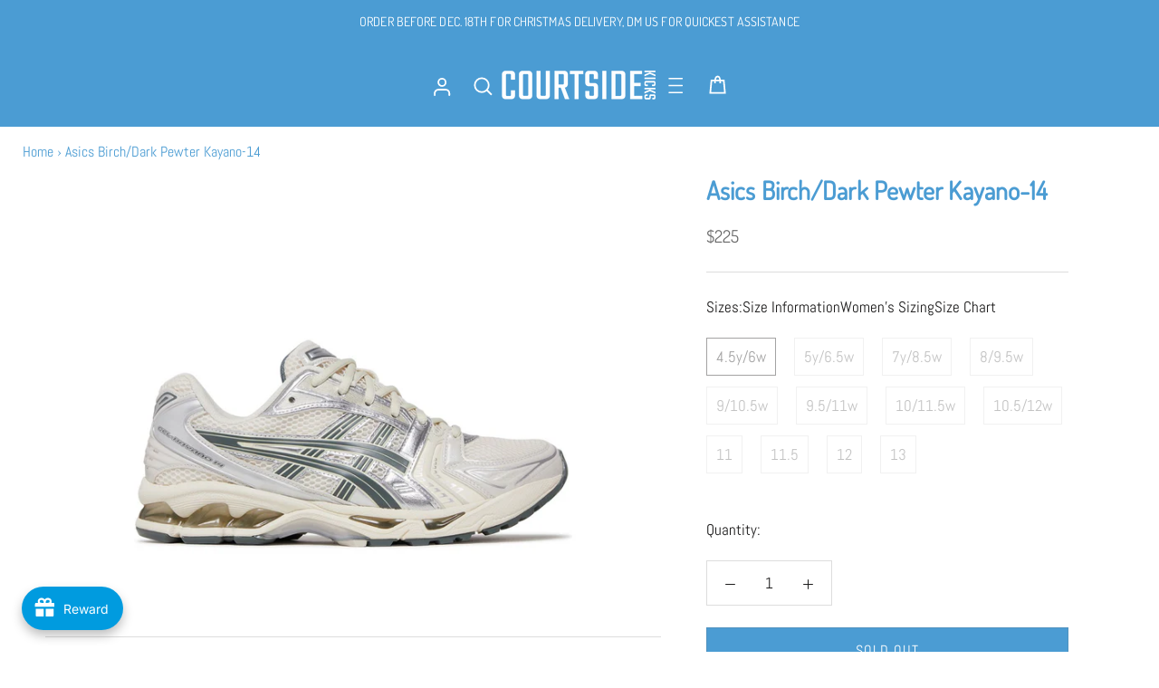

--- FILE ---
content_type: text/html; charset=utf-8
request_url: https://courtsidekicks.com/products/asics-dark-birch-pewter-kayano-14
body_size: 58264
content:
<!doctype html>

<html class="no-js" lang="en">
  <head>
    <meta charset="utf-8">
    <meta http-equiv="X-UA-Compatible" content="IE=edge,chrome=1">
    <meta
      name="viewport"
      content="width=device-width, initial-scale=1.0, height=device-height, minimum-scale=1.0, maximum-scale=1.0"
    >
    <meta name="theme-color" content="">

    <title>
      Asics Birch/Dark Pewter Kayano-14
      
      
       &ndash; Courtside Kicks
    </title><link rel="canonical" href="https://courtsidekicks.com/products/asics-dark-birch-pewter-kayano-14"><link rel="shortcut icon" href="//courtsidekicks.com/cdn/shop/files/ck_fav_96x.png?v=1682434890" type="image/png"><meta property="og:type" content="product">
  <meta property="og:title" content="Asics Birch/Dark Pewter Kayano-14"><meta property="og:image" content="http://courtsidekicks.com/cdn/shop/files/8CDBCD97-2CAF-4CD9-9C37-B3E681FED019.jpg?v=1736463927">
    <meta property="og:image:secure_url" content="https://courtsidekicks.com/cdn/shop/files/8CDBCD97-2CAF-4CD9-9C37-B3E681FED019.jpg?v=1736463927">
    <meta property="og:image:width" content="1250">
    <meta property="og:image:height" content="891"><meta property="product:price:amount" content="225">
  <meta property="product:price:currency" content="USD"><meta property="og:url" content="https://courtsidekicks.com/products/asics-dark-birch-pewter-kayano-14">
<meta property="og:site_name" content="Courtside Kicks"><meta name="twitter:card" content="summary"><meta name="twitter:title" content="Asics Birch/Dark Pewter Kayano-14">
  <meta name="twitter:description" content="">
  <meta name="twitter:image" content="https://courtsidekicks.com/cdn/shop/files/8CDBCD97-2CAF-4CD9-9C37-B3E681FED019_600x600_crop_center.jpg?v=1736463927">
    <style>
  @font-face {
  font-family: Dosis;
  font-weight: 400;
  font-style: normal;
  font-display: fallback;
  src: url("//courtsidekicks.com/cdn/fonts/dosis/dosis_n4.977e9084289f6e2f8ab186528d9d593792fcc4b3.woff2") format("woff2"),
       url("//courtsidekicks.com/cdn/fonts/dosis/dosis_n4.ba934f995bb5ba536e3ff20a5c5c4a9e65b87a94.woff") format("woff");
}

  @font-face {
  font-family: Abel;
  font-weight: 400;
  font-style: normal;
  font-display: fallback;
  src: url("//courtsidekicks.com/cdn/fonts/abel/abel_n4.0254805ccf79872a96d53996a984f2b9039f9995.woff2") format("woff2"),
       url("//courtsidekicks.com/cdn/fonts/abel/abel_n4.635ebaebd760542724b79271de73bae7c2091173.woff") format("woff");
}


  
  
  

  :root {
    --heading-font-family : Dosis, sans-serif;
    --heading-font-weight : 400;
    --heading-font-style  : normal;

    --text-font-family : Abel, sans-serif;
    --text-font-weight : 400;
    --text-font-style  : normal;

    --base-text-font-size   : 17px;
    --default-text-font-size: 14px;--background          : #ffffff;
    --background-rgb      : 255, 255, 255;
    --light-background    : #ffffff;
    --light-background-rgb: 255, 255, 255;
    --heading-color       : #4b9cd3;
    --text-color          : #1c1b1b;
    --text-color-rgb      : 28, 27, 27;
    --text-color-light    : #6a6a6a;
    --text-color-light-rgb: 106, 106, 106;
    --link-color          : #6a6a6a;
    --link-color-rgb      : 106, 106, 106;
    --border-color        : #dddddd;
    --border-color-rgb    : 221, 221, 221;

    --button-background    : #4b9cd3;
    --button-background-rgb: 75, 156, 211;
    --button-text-color    : #ffffff;

    --header-background       : #4b9cd3;
    --header-heading-color    : #ffffff;
    --header-light-text-color : #6a6a6a;
    --header-border-color     : #66abda;

    --footer-background    : #ffffff;
    --footer-text-color    : #000000;
    --footer-heading-color : #4b9cd3;
    --footer-border-color  : #d9d9d9;

    --navigation-background      : #ffffff;
    --navigation-background-rgb  : 255, 255, 255;
    --navigation-text-color      : #4b9cd3;
    --navigation-text-color-light: rgba(75, 156, 211, 0.5);
    --navigation-border-color    : rgba(75, 156, 211, 0.25);

    --newsletter-popup-background     : #1c1b1b;
    --newsletter-popup-text-color     : #ffffff;
    --newsletter-popup-text-color-rgb : 255, 255, 255;

    --secondary-elements-background       : #1c1b1b;
    --secondary-elements-background-rgb   : 28, 27, 27;
    --secondary-elements-text-color       : #ffffff;
    --secondary-elements-text-color-light : rgba(255, 255, 255, 0.5);
    --secondary-elements-border-color     : rgba(255, 255, 255, 0.25);

    --product-sale-price-color    : #f94c43;
    --product-sale-price-color-rgb: 249, 76, 67;
    --product-star-rating: #f6a429;

    /* Shopify related variables */
    --payment-terms-background-color: #ffffff;

    /* Products */

    --horizontal-spacing-four-products-per-row: 20px;
        --horizontal-spacing-two-products-per-row : 20px;

    --vertical-spacing-four-products-per-row: 80px;
        --vertical-spacing-two-products-per-row : 100px;

    /* Animation */
    --drawer-transition-timing: cubic-bezier(0.645, 0.045, 0.355, 1);
    --header-base-height: 80px; /* We set a default for browsers that do not support CSS variables */

    /* Cursors */
    --cursor-zoom-in-svg    : url(//courtsidekicks.com/cdn/shop/t/24/assets/cursor-zoom-in.svg?v=120389516825554047121711325128);
    --cursor-zoom-in-2x-svg : url(//courtsidekicks.com/cdn/shop/t/24/assets/cursor-zoom-in-2x.svg?v=127297935244887484621711325128);
  }
</style>

<script>
  // IE11 does not have support for CSS variables, so we have to polyfill them
  if (!(((window || {}).CSS || {}).supports && window.CSS.supports('(--a: 0)'))) {
    const script = document.createElement('script');
    script.type = 'text/javascript';
    script.src = 'https://cdn.jsdelivr.net/npm/css-vars-ponyfill@2';
    script.onload = function() {
      cssVars({});
    };

    document.getElementsByTagName('head')[0].appendChild(script);
  }
</script>

    <script>window.performance && window.performance.mark && window.performance.mark('shopify.content_for_header.start');</script><meta id="shopify-digital-wallet" name="shopify-digital-wallet" content="/52682195127/digital_wallets/dialog">
<meta name="shopify-checkout-api-token" content="3de16242274558839e054354627b6ca2">
<meta id="in-context-paypal-metadata" data-shop-id="52682195127" data-venmo-supported="false" data-environment="production" data-locale="en_US" data-paypal-v4="true" data-currency="USD">
<link rel="alternate" type="application/json+oembed" href="https://courtsidekicks.com/products/asics-dark-birch-pewter-kayano-14.oembed">
<script async="async" src="/checkouts/internal/preloads.js?locale=en-US"></script>
<link rel="preconnect" href="https://shop.app" crossorigin="anonymous">
<script async="async" src="https://shop.app/checkouts/internal/preloads.js?locale=en-US&shop_id=52682195127" crossorigin="anonymous"></script>
<script id="apple-pay-shop-capabilities" type="application/json">{"shopId":52682195127,"countryCode":"US","currencyCode":"USD","merchantCapabilities":["supports3DS"],"merchantId":"gid:\/\/shopify\/Shop\/52682195127","merchantName":"Courtside Kicks","requiredBillingContactFields":["postalAddress","email"],"requiredShippingContactFields":["postalAddress","email"],"shippingType":"shipping","supportedNetworks":["visa","masterCard","amex","discover","elo","jcb"],"total":{"type":"pending","label":"Courtside Kicks","amount":"1.00"},"shopifyPaymentsEnabled":true,"supportsSubscriptions":true}</script>
<script id="shopify-features" type="application/json">{"accessToken":"3de16242274558839e054354627b6ca2","betas":["rich-media-storefront-analytics"],"domain":"courtsidekicks.com","predictiveSearch":true,"shopId":52682195127,"locale":"en"}</script>
<script>var Shopify = Shopify || {};
Shopify.shop = "courtside-kicks-ma.myshopify.com";
Shopify.locale = "en";
Shopify.currency = {"active":"USD","rate":"1.0"};
Shopify.country = "US";
Shopify.theme = {"name":"SAFE Prestige","id":137987653878,"schema_name":"Prestige","schema_version":"6.0.0","theme_store_id":855,"role":"main"};
Shopify.theme.handle = "null";
Shopify.theme.style = {"id":null,"handle":null};
Shopify.cdnHost = "courtsidekicks.com/cdn";
Shopify.routes = Shopify.routes || {};
Shopify.routes.root = "/";</script>
<script type="module">!function(o){(o.Shopify=o.Shopify||{}).modules=!0}(window);</script>
<script>!function(o){function n(){var o=[];function n(){o.push(Array.prototype.slice.apply(arguments))}return n.q=o,n}var t=o.Shopify=o.Shopify||{};t.loadFeatures=n(),t.autoloadFeatures=n()}(window);</script>
<script>
  window.ShopifyPay = window.ShopifyPay || {};
  window.ShopifyPay.apiHost = "shop.app\/pay";
  window.ShopifyPay.redirectState = null;
</script>
<script id="shop-js-analytics" type="application/json">{"pageType":"product"}</script>
<script defer="defer" async type="module" src="//courtsidekicks.com/cdn/shopifycloud/shop-js/modules/v2/client.init-shop-cart-sync_IZsNAliE.en.esm.js"></script>
<script defer="defer" async type="module" src="//courtsidekicks.com/cdn/shopifycloud/shop-js/modules/v2/chunk.common_0OUaOowp.esm.js"></script>
<script type="module">
  await import("//courtsidekicks.com/cdn/shopifycloud/shop-js/modules/v2/client.init-shop-cart-sync_IZsNAliE.en.esm.js");
await import("//courtsidekicks.com/cdn/shopifycloud/shop-js/modules/v2/chunk.common_0OUaOowp.esm.js");

  window.Shopify.SignInWithShop?.initShopCartSync?.({"fedCMEnabled":true,"windoidEnabled":true});

</script>
<script>
  window.Shopify = window.Shopify || {};
  if (!window.Shopify.featureAssets) window.Shopify.featureAssets = {};
  window.Shopify.featureAssets['shop-js'] = {"shop-cart-sync":["modules/v2/client.shop-cart-sync_DLOhI_0X.en.esm.js","modules/v2/chunk.common_0OUaOowp.esm.js"],"init-fed-cm":["modules/v2/client.init-fed-cm_C6YtU0w6.en.esm.js","modules/v2/chunk.common_0OUaOowp.esm.js"],"shop-button":["modules/v2/client.shop-button_BCMx7GTG.en.esm.js","modules/v2/chunk.common_0OUaOowp.esm.js"],"shop-cash-offers":["modules/v2/client.shop-cash-offers_BT26qb5j.en.esm.js","modules/v2/chunk.common_0OUaOowp.esm.js","modules/v2/chunk.modal_CGo_dVj3.esm.js"],"init-windoid":["modules/v2/client.init-windoid_B9PkRMql.en.esm.js","modules/v2/chunk.common_0OUaOowp.esm.js"],"init-shop-email-lookup-coordinator":["modules/v2/client.init-shop-email-lookup-coordinator_DZkqjsbU.en.esm.js","modules/v2/chunk.common_0OUaOowp.esm.js"],"shop-toast-manager":["modules/v2/client.shop-toast-manager_Di2EnuM7.en.esm.js","modules/v2/chunk.common_0OUaOowp.esm.js"],"shop-login-button":["modules/v2/client.shop-login-button_BtqW_SIO.en.esm.js","modules/v2/chunk.common_0OUaOowp.esm.js","modules/v2/chunk.modal_CGo_dVj3.esm.js"],"avatar":["modules/v2/client.avatar_BTnouDA3.en.esm.js"],"pay-button":["modules/v2/client.pay-button_CWa-C9R1.en.esm.js","modules/v2/chunk.common_0OUaOowp.esm.js"],"init-shop-cart-sync":["modules/v2/client.init-shop-cart-sync_IZsNAliE.en.esm.js","modules/v2/chunk.common_0OUaOowp.esm.js"],"init-customer-accounts":["modules/v2/client.init-customer-accounts_DenGwJTU.en.esm.js","modules/v2/client.shop-login-button_BtqW_SIO.en.esm.js","modules/v2/chunk.common_0OUaOowp.esm.js","modules/v2/chunk.modal_CGo_dVj3.esm.js"],"init-shop-for-new-customer-accounts":["modules/v2/client.init-shop-for-new-customer-accounts_JdHXxpS9.en.esm.js","modules/v2/client.shop-login-button_BtqW_SIO.en.esm.js","modules/v2/chunk.common_0OUaOowp.esm.js","modules/v2/chunk.modal_CGo_dVj3.esm.js"],"init-customer-accounts-sign-up":["modules/v2/client.init-customer-accounts-sign-up_D6__K_p8.en.esm.js","modules/v2/client.shop-login-button_BtqW_SIO.en.esm.js","modules/v2/chunk.common_0OUaOowp.esm.js","modules/v2/chunk.modal_CGo_dVj3.esm.js"],"checkout-modal":["modules/v2/client.checkout-modal_C_ZQDY6s.en.esm.js","modules/v2/chunk.common_0OUaOowp.esm.js","modules/v2/chunk.modal_CGo_dVj3.esm.js"],"shop-follow-button":["modules/v2/client.shop-follow-button_XetIsj8l.en.esm.js","modules/v2/chunk.common_0OUaOowp.esm.js","modules/v2/chunk.modal_CGo_dVj3.esm.js"],"lead-capture":["modules/v2/client.lead-capture_DvA72MRN.en.esm.js","modules/v2/chunk.common_0OUaOowp.esm.js","modules/v2/chunk.modal_CGo_dVj3.esm.js"],"shop-login":["modules/v2/client.shop-login_ClXNxyh6.en.esm.js","modules/v2/chunk.common_0OUaOowp.esm.js","modules/v2/chunk.modal_CGo_dVj3.esm.js"],"payment-terms":["modules/v2/client.payment-terms_CNlwjfZz.en.esm.js","modules/v2/chunk.common_0OUaOowp.esm.js","modules/v2/chunk.modal_CGo_dVj3.esm.js"]};
</script>
<script>(function() {
  var isLoaded = false;
  function asyncLoad() {
    if (isLoaded) return;
    isLoaded = true;
    var urls = ["https:\/\/app.tncapp.com\/get_script\/bbe2d250b97611eea8a45adf7ab1ed41.js?v=955120\u0026shop=courtside-kicks-ma.myshopify.com"];
    for (var i = 0; i < urls.length; i++) {
      var s = document.createElement('script');
      s.type = 'text/javascript';
      s.async = true;
      s.src = urls[i];
      var x = document.getElementsByTagName('script')[0];
      x.parentNode.insertBefore(s, x);
    }
  };
  if(window.attachEvent) {
    window.attachEvent('onload', asyncLoad);
  } else {
    window.addEventListener('load', asyncLoad, false);
  }
})();</script>
<script id="__st">var __st={"a":52682195127,"offset":-18000,"reqid":"91848211-721b-49d1-865d-46df80d2cb9d-1768495272","pageurl":"courtsidekicks.com\/products\/asics-dark-birch-pewter-kayano-14","u":"eaecbd0d06a2","p":"product","rtyp":"product","rid":8383853789430};</script>
<script>window.ShopifyPaypalV4VisibilityTracking = true;</script>
<script id="captcha-bootstrap">!function(){'use strict';const t='contact',e='account',n='new_comment',o=[[t,t],['blogs',n],['comments',n],[t,'customer']],c=[[e,'customer_login'],[e,'guest_login'],[e,'recover_customer_password'],[e,'create_customer']],r=t=>t.map((([t,e])=>`form[action*='/${t}']:not([data-nocaptcha='true']) input[name='form_type'][value='${e}']`)).join(','),a=t=>()=>t?[...document.querySelectorAll(t)].map((t=>t.form)):[];function s(){const t=[...o],e=r(t);return a(e)}const i='password',u='form_key',d=['recaptcha-v3-token','g-recaptcha-response','h-captcha-response',i],f=()=>{try{return window.sessionStorage}catch{return}},m='__shopify_v',_=t=>t.elements[u];function p(t,e,n=!1){try{const o=window.sessionStorage,c=JSON.parse(o.getItem(e)),{data:r}=function(t){const{data:e,action:n}=t;return t[m]||n?{data:e,action:n}:{data:t,action:n}}(c);for(const[e,n]of Object.entries(r))t.elements[e]&&(t.elements[e].value=n);n&&o.removeItem(e)}catch(o){console.error('form repopulation failed',{error:o})}}const l='form_type',E='cptcha';function T(t){t.dataset[E]=!0}const w=window,h=w.document,L='Shopify',v='ce_forms',y='captcha';let A=!1;((t,e)=>{const n=(g='f06e6c50-85a8-45c8-87d0-21a2b65856fe',I='https://cdn.shopify.com/shopifycloud/storefront-forms-hcaptcha/ce_storefront_forms_captcha_hcaptcha.v1.5.2.iife.js',D={infoText:'Protected by hCaptcha',privacyText:'Privacy',termsText:'Terms'},(t,e,n)=>{const o=w[L][v],c=o.bindForm;if(c)return c(t,g,e,D).then(n);var r;o.q.push([[t,g,e,D],n]),r=I,A||(h.body.append(Object.assign(h.createElement('script'),{id:'captcha-provider',async:!0,src:r})),A=!0)});var g,I,D;w[L]=w[L]||{},w[L][v]=w[L][v]||{},w[L][v].q=[],w[L][y]=w[L][y]||{},w[L][y].protect=function(t,e){n(t,void 0,e),T(t)},Object.freeze(w[L][y]),function(t,e,n,w,h,L){const[v,y,A,g]=function(t,e,n){const i=e?o:[],u=t?c:[],d=[...i,...u],f=r(d),m=r(i),_=r(d.filter((([t,e])=>n.includes(e))));return[a(f),a(m),a(_),s()]}(w,h,L),I=t=>{const e=t.target;return e instanceof HTMLFormElement?e:e&&e.form},D=t=>v().includes(t);t.addEventListener('submit',(t=>{const e=I(t);if(!e)return;const n=D(e)&&!e.dataset.hcaptchaBound&&!e.dataset.recaptchaBound,o=_(e),c=g().includes(e)&&(!o||!o.value);(n||c)&&t.preventDefault(),c&&!n&&(function(t){try{if(!f())return;!function(t){const e=f();if(!e)return;const n=_(t);if(!n)return;const o=n.value;o&&e.removeItem(o)}(t);const e=Array.from(Array(32),(()=>Math.random().toString(36)[2])).join('');!function(t,e){_(t)||t.append(Object.assign(document.createElement('input'),{type:'hidden',name:u})),t.elements[u].value=e}(t,e),function(t,e){const n=f();if(!n)return;const o=[...t.querySelectorAll(`input[type='${i}']`)].map((({name:t})=>t)),c=[...d,...o],r={};for(const[a,s]of new FormData(t).entries())c.includes(a)||(r[a]=s);n.setItem(e,JSON.stringify({[m]:1,action:t.action,data:r}))}(t,e)}catch(e){console.error('failed to persist form',e)}}(e),e.submit())}));const S=(t,e)=>{t&&!t.dataset[E]&&(n(t,e.some((e=>e===t))),T(t))};for(const o of['focusin','change'])t.addEventListener(o,(t=>{const e=I(t);D(e)&&S(e,y())}));const B=e.get('form_key'),M=e.get(l),P=B&&M;t.addEventListener('DOMContentLoaded',(()=>{const t=y();if(P)for(const e of t)e.elements[l].value===M&&p(e,B);[...new Set([...A(),...v().filter((t=>'true'===t.dataset.shopifyCaptcha))])].forEach((e=>S(e,t)))}))}(h,new URLSearchParams(w.location.search),n,t,e,['guest_login'])})(!0,!0)}();</script>
<script integrity="sha256-4kQ18oKyAcykRKYeNunJcIwy7WH5gtpwJnB7kiuLZ1E=" data-source-attribution="shopify.loadfeatures" defer="defer" src="//courtsidekicks.com/cdn/shopifycloud/storefront/assets/storefront/load_feature-a0a9edcb.js" crossorigin="anonymous"></script>
<script crossorigin="anonymous" defer="defer" src="//courtsidekicks.com/cdn/shopifycloud/storefront/assets/shopify_pay/storefront-65b4c6d7.js?v=20250812"></script>
<script data-source-attribution="shopify.dynamic_checkout.dynamic.init">var Shopify=Shopify||{};Shopify.PaymentButton=Shopify.PaymentButton||{isStorefrontPortableWallets:!0,init:function(){window.Shopify.PaymentButton.init=function(){};var t=document.createElement("script");t.src="https://courtsidekicks.com/cdn/shopifycloud/portable-wallets/latest/portable-wallets.en.js",t.type="module",document.head.appendChild(t)}};
</script>
<script data-source-attribution="shopify.dynamic_checkout.buyer_consent">
  function portableWalletsHideBuyerConsent(e){var t=document.getElementById("shopify-buyer-consent"),n=document.getElementById("shopify-subscription-policy-button");t&&n&&(t.classList.add("hidden"),t.setAttribute("aria-hidden","true"),n.removeEventListener("click",e))}function portableWalletsShowBuyerConsent(e){var t=document.getElementById("shopify-buyer-consent"),n=document.getElementById("shopify-subscription-policy-button");t&&n&&(t.classList.remove("hidden"),t.removeAttribute("aria-hidden"),n.addEventListener("click",e))}window.Shopify?.PaymentButton&&(window.Shopify.PaymentButton.hideBuyerConsent=portableWalletsHideBuyerConsent,window.Shopify.PaymentButton.showBuyerConsent=portableWalletsShowBuyerConsent);
</script>
<script>
  function portableWalletsCleanup(e){e&&e.src&&console.error("Failed to load portable wallets script "+e.src);var t=document.querySelectorAll("shopify-accelerated-checkout .shopify-payment-button__skeleton, shopify-accelerated-checkout-cart .wallet-cart-button__skeleton"),e=document.getElementById("shopify-buyer-consent");for(let e=0;e<t.length;e++)t[e].remove();e&&e.remove()}function portableWalletsNotLoadedAsModule(e){e instanceof ErrorEvent&&"string"==typeof e.message&&e.message.includes("import.meta")&&"string"==typeof e.filename&&e.filename.includes("portable-wallets")&&(window.removeEventListener("error",portableWalletsNotLoadedAsModule),window.Shopify.PaymentButton.failedToLoad=e,"loading"===document.readyState?document.addEventListener("DOMContentLoaded",window.Shopify.PaymentButton.init):window.Shopify.PaymentButton.init())}window.addEventListener("error",portableWalletsNotLoadedAsModule);
</script>

<script type="module" src="https://courtsidekicks.com/cdn/shopifycloud/portable-wallets/latest/portable-wallets.en.js" onError="portableWalletsCleanup(this)" crossorigin="anonymous"></script>
<script nomodule>
  document.addEventListener("DOMContentLoaded", portableWalletsCleanup);
</script>

<link id="shopify-accelerated-checkout-styles" rel="stylesheet" media="screen" href="https://courtsidekicks.com/cdn/shopifycloud/portable-wallets/latest/accelerated-checkout-backwards-compat.css" crossorigin="anonymous">
<style id="shopify-accelerated-checkout-cart">
        #shopify-buyer-consent {
  margin-top: 1em;
  display: inline-block;
  width: 100%;
}

#shopify-buyer-consent.hidden {
  display: none;
}

#shopify-subscription-policy-button {
  background: none;
  border: none;
  padding: 0;
  text-decoration: underline;
  font-size: inherit;
  cursor: pointer;
}

#shopify-subscription-policy-button::before {
  box-shadow: none;
}

      </style>

<script>window.performance && window.performance.mark && window.performance.mark('shopify.content_for_header.end');</script>

    <link rel="stylesheet" href="//courtsidekicks.com/cdn/shop/t/24/assets/theme.css?v=183129160655743639601711393626">
    <link rel="stylesheet" href="//courtsidekicks.com/cdn/shop/t/24/assets/custom.css?v=90176639382783490061699017960">
      <link href="https://unpkg.com/aos@2.3.1/dist/aos.css" rel="stylesheet">
    <script>// This allows to expose several variables to the global scope, to be used in scripts
      window.theme = {
        pageType: "product",
        moneyFormat: "${{amount_no_decimals}}",
        moneyWithCurrencyFormat: "${{amount_no_decimals}} USD",
        currencyCodeEnabled: false,
        productImageSize: "square",
        searchMode: "product",
        showPageTransition: true,
        showElementStaggering: true,
        showImageZooming: true
      };

      window.routes = {
        rootUrl: "\/",
        rootUrlWithoutSlash: '',
        cartUrl: "\/cart",
        cartAddUrl: "\/cart\/add",
        cartChangeUrl: "\/cart\/change",
        searchUrl: "\/search",
        productRecommendationsUrl: "\/recommendations\/products"
      };

      window.languages = {
        cartAddNote: "Add Order Note",
        cartEditNote: "Edit Order Note",
        productImageLoadingError: "This image could not be loaded. Please try to reload the page.",
        productFormAddToCart: "Add to cart",
        productFormUnavailable: "Unavailable",
        productFormSoldOut: "Sold Out",
        shippingEstimatorOneResult: "1 option available:",
        shippingEstimatorMoreResults: "{{count}} options available:",
        shippingEstimatorNoResults: "No shipping could be found"
      };

      window.lazySizesConfig = {
        loadHidden: false,
        hFac: 0.5,
        expFactor: 2,
        ricTimeout: 150,
        lazyClass: 'Image--lazyLoad',
        loadingClass: 'Image--lazyLoading',
        loadedClass: 'Image--lazyLoaded'
      };

      document.documentElement.className = document.documentElement.className.replace('no-js', 'js');
      document.documentElement.style.setProperty('--window-height', window.innerHeight + 'px');

      // We do a quick detection of some features (we could use Modernizr but for so little...)
      (function() {
        document.documentElement.className += ((window.CSS && window.CSS.supports('(position: sticky) or (position: -webkit-sticky)')) ? ' supports-sticky' : ' no-supports-sticky');
        document.documentElement.className += (window.matchMedia('(-moz-touch-enabled: 1), (hover: none)')).matches ? ' no-supports-hover' : ' supports-hover';
      }());

      
    </script>

    <script src="//courtsidekicks.com/cdn/shop/t/24/assets/lazysizes.min.js?v=174358363404432586981699017960" async></script><script src="//courtsidekicks.com/cdn/shop/t/24/assets/libs.min.js?v=26178543184394469741699017960" defer></script>
    <script src="//courtsidekicks.com/cdn/shop/t/24/assets/theme.js?v=51262260741010264441711486996" defer></script>
    <script src="//courtsidekicks.com/cdn/shop/t/24/assets/jQuery.js?v=129532754148703520391699017960"></script>
    <script src="//courtsidekicks.com/cdn/shop/t/24/assets/lazy.min.js?v=31005229276042796991699017960"></script>
    <script src="//courtsidekicks.com/cdn/shop/t/24/assets/lazy.plugins.min.js?v=14528196519945953221699017960"></script>
  <script src="//courtsidekicks.com/cdn/shop/t/24/assets/custom.js?v=107776893432946425851699017960" defer></script>
    <script src="https://unpkg.com/aos@2.3.1/dist/aos.js"></script>
    <script>
      (function () {
        window.onpageshow = function() {
          if (window.theme.showPageTransition) {
            var pageTransition = document.querySelector('.PageTransition');

            if (pageTransition) {
              pageTransition.style.visibility = 'visible';
              pageTransition.style.opacity = '0';
            }
          }

          // When the page is loaded from the cache, we have to reload the cart content
          document.documentElement.dispatchEvent(new CustomEvent('cart:refresh', {
            bubbles: true
          }));
        };
      })();
    </script>

    
  <script type="application/ld+json">
  {
    "@context": "http://schema.org",
    "@type": "Product",
    "offers": [{
          "@type": "Offer",
          "name": "4.5y\/6w",
          "availability":"https://schema.org/OutOfStock",
          "price": 225.0,
          "priceCurrency": "USD",
          "priceValidUntil": "2026-01-25","url": "/products/asics-dark-birch-pewter-kayano-14?variant=47108406673654"
        },
{
          "@type": "Offer",
          "name": "5y\/6.5w",
          "availability":"https://schema.org/OutOfStock",
          "price": 225.0,
          "priceCurrency": "USD",
          "priceValidUntil": "2026-01-25","url": "/products/asics-dark-birch-pewter-kayano-14?variant=47127511728374"
        },
{
          "@type": "Offer",
          "name": "7y\/8.5w",
          "availability":"https://schema.org/OutOfStock",
          "price": 225.0,
          "priceCurrency": "USD",
          "priceValidUntil": "2026-01-25","url": "/products/asics-dark-birch-pewter-kayano-14?variant=47127511761142"
        },
{
          "@type": "Offer",
          "name": "8\/9.5w",
          "availability":"https://schema.org/OutOfStock",
          "price": 225.0,
          "priceCurrency": "USD",
          "priceValidUntil": "2026-01-25","url": "/products/asics-dark-birch-pewter-kayano-14?variant=47108406706422"
        },
{
          "@type": "Offer",
          "name": "9\/10.5w",
          "availability":"https://schema.org/OutOfStock",
          "price": 225.0,
          "priceCurrency": "USD",
          "priceValidUntil": "2026-01-25","url": "/products/asics-dark-birch-pewter-kayano-14?variant=47108331274486"
        },
{
          "@type": "Offer",
          "name": "9.5\/11w",
          "availability":"https://schema.org/OutOfStock",
          "price": 225.0,
          "priceCurrency": "USD",
          "priceValidUntil": "2026-01-25","url": "/products/asics-dark-birch-pewter-kayano-14?variant=46046347493622"
        },
{
          "@type": "Offer",
          "name": "10\/11.5w",
          "availability":"https://schema.org/OutOfStock",
          "price": 225.0,
          "priceCurrency": "USD",
          "priceValidUntil": "2026-01-25","url": "/products/asics-dark-birch-pewter-kayano-14?variant=46046347526390"
        },
{
          "@type": "Offer",
          "name": "10.5\/12w",
          "availability":"https://schema.org/OutOfStock",
          "price": 225.0,
          "priceCurrency": "USD",
          "priceValidUntil": "2026-01-25","url": "/products/asics-dark-birch-pewter-kayano-14?variant=46046347559158"
        },
{
          "@type": "Offer",
          "name": "11",
          "availability":"https://schema.org/OutOfStock",
          "price": 250.0,
          "priceCurrency": "USD",
          "priceValidUntil": "2026-01-25","url": "/products/asics-dark-birch-pewter-kayano-14?variant=46046347591926"
        },
{
          "@type": "Offer",
          "name": "11.5",
          "availability":"https://schema.org/OutOfStock",
          "price": 250.0,
          "priceCurrency": "USD",
          "priceValidUntil": "2026-01-25","url": "/products/asics-dark-birch-pewter-kayano-14?variant=47723244552438"
        },
{
          "@type": "Offer",
          "name": "12",
          "availability":"https://schema.org/OutOfStock",
          "price": 250.0,
          "priceCurrency": "USD",
          "priceValidUntil": "2026-01-25","url": "/products/asics-dark-birch-pewter-kayano-14?variant=47723244585206"
        },
{
          "@type": "Offer",
          "name": "13",
          "availability":"https://schema.org/OutOfStock",
          "price": 250.0,
          "priceCurrency": "USD",
          "priceValidUntil": "2026-01-25","url": "/products/asics-dark-birch-pewter-kayano-14?variant=47723244617974"
        }
],
      "gtin13": "6942246356692",
      "productId": "6942246356692",
    "brand": {
      "name": "Courtside Kicks"
    },
    "name": "Asics Birch\/Dark Pewter Kayano-14",
    "description": "",
    "category": "",
    "url": "/products/asics-dark-birch-pewter-kayano-14",
    "sku": null,
    "image": {
      "@type": "ImageObject",
      "url": "https://courtsidekicks.com/cdn/shop/files/8CDBCD97-2CAF-4CD9-9C37-B3E681FED019_1024x.jpg?v=1736463927",
      "image": "https://courtsidekicks.com/cdn/shop/files/8CDBCD97-2CAF-4CD9-9C37-B3E681FED019_1024x.jpg?v=1736463927",
      "name": "Asics Birch\/Dark Pewter Kayano-14",
      "width": "1024",
      "height": "1024"
    }
  }
  </script>



  <script type="application/ld+json">
  {
    "@context": "http://schema.org",
    "@type": "BreadcrumbList",
  "itemListElement": [{
      "@type": "ListItem",
      "position": 1,
      "name": "Home",
      "item": "https://courtsidekicks.com"
    },{
          "@type": "ListItem",
          "position": 2,
          "name": "Asics Birch\/Dark Pewter Kayano-14",
          "item": "https://courtsidekicks.com/products/asics-dark-birch-pewter-kayano-14"
        }]
  }
  </script>

  <!-- BEGIN app block: shopify://apps/hulk-form-builder/blocks/app-embed/b6b8dd14-356b-4725-a4ed-77232212b3c3 --><!-- BEGIN app snippet: hulkapps-formbuilder-theme-ext --><script type="text/javascript">
  
  if (typeof window.formbuilder_customer != "object") {
        window.formbuilder_customer = {}
  }

  window.hulkFormBuilder = {
    form_data: {},
    shop_data: {"shop_oKlPoj3afw6Bgqqj9MejCg":{"shop_uuid":"oKlPoj3afw6Bgqqj9MejCg","shop_timezone":"America\/New_York","shop_id":104446,"shop_is_after_submit_enabled":true,"shop_shopify_plan":"shopify_plus","shop_shopify_domain":"courtside-kicks-ma.myshopify.com","shop_created_at":"2024-04-06T21:22:50.457-05:00","is_skip_metafield":false,"shop_deleted":false,"shop_disabled":false}},
    settings_data: {"shop_settings":{"shop_customise_msgs":[],"default_customise_msgs":{"is_required":"is required","thank_you":"Thank you! The form was submitted successfully.","processing":"Processing...","valid_data":"Please provide valid data","valid_email":"Provide valid email format","valid_tags":"HTML Tags are not allowed","valid_phone":"Provide valid phone number","valid_captcha":"Please provide valid captcha response","valid_url":"Provide valid URL","only_number_alloud":"Provide valid number in","number_less":"must be less than","number_more":"must be more than","image_must_less":"Image must be less than 20MB","image_number":"Images allowed","image_extension":"Invalid extension! Please provide image file","error_image_upload":"Error in image upload. Please try again.","error_file_upload":"Error in file upload. Please try again.","your_response":"Your response","error_form_submit":"Error occur.Please try again after sometime.","email_submitted":"Form with this email is already submitted","invalid_email_by_zerobounce":"The email address you entered appears to be invalid. Please check it and try again.","download_file":"Download file","card_details_invalid":"Your card details are invalid","card_details":"Card details","please_enter_card_details":"Please enter card details","card_number":"Card number","exp_mm":"Exp MM","exp_yy":"Exp YY","crd_cvc":"CVV","payment_value":"Payment amount","please_enter_payment_amount":"Please enter payment amount","address1":"Address line 1","address2":"Address line 2","city":"City","province":"Province","zipcode":"Zip code","country":"Country","blocked_domain":"This form does not accept addresses from","file_must_less":"File must be less than 20MB","file_extension":"Invalid extension! Please provide file","only_file_number_alloud":"files allowed","previous":"Previous","next":"Next","must_have_a_input":"Please enter at least one field.","please_enter_required_data":"Please enter required data","atleast_one_special_char":"Include at least one special character","atleast_one_lowercase_char":"Include at least one lowercase character","atleast_one_uppercase_char":"Include at least one uppercase character","atleast_one_number":"Include at least one number","must_have_8_chars":"Must have 8 characters long","be_between_8_and_12_chars":"Be between 8 and 12 characters long","please_select":"Please Select","phone_submitted":"Form with this phone number is already submitted","user_res_parse_error":"Error while submitting the form","valid_same_values":"values must be same","product_choice_clear_selection":"Clear Selection","picture_choice_clear_selection":"Clear Selection","remove_all_for_file_image_upload":"Remove All","invalid_file_type_for_image_upload":"You can't upload files of this type.","invalid_file_type_for_signature_upload":"You can't upload files of this type.","max_files_exceeded_for_file_upload":"You can not upload any more files.","max_files_exceeded_for_image_upload":"You can not upload any more files.","file_already_exist":"File already uploaded","max_limit_exceed":"You have added the maximum number of text fields.","cancel_upload_for_file_upload":"Cancel upload","cancel_upload_for_image_upload":"Cancel upload","cancel_upload_for_signature_upload":"Cancel upload"},"shop_blocked_domains":[]}},
    features_data: {"shop_plan_features":{"shop_plan_features":["unlimited-forms","full-design-customization","export-form-submissions","multiple-recipients-for-form-submissions","multiple-admin-notifications","enable-captcha","unlimited-file-uploads","save-submitted-form-data","set-auto-response-message","conditional-logic","form-banner","save-as-draft-facility","include-user-response-in-admin-email","disable-form-submission","file-upload"]}},
    shop: null,
    shop_id: null,
    plan_features: null,
    validateDoubleQuotes: false,
    assets: {
      extraFunctions: "https://cdn.shopify.com/extensions/019bb5ee-ec40-7527-955d-c1b8751eb060/form-builder-by-hulkapps-50/assets/extra-functions.js",
      extraStyles: "https://cdn.shopify.com/extensions/019bb5ee-ec40-7527-955d-c1b8751eb060/form-builder-by-hulkapps-50/assets/extra-styles.css",
      bootstrapStyles: "https://cdn.shopify.com/extensions/019bb5ee-ec40-7527-955d-c1b8751eb060/form-builder-by-hulkapps-50/assets/theme-app-extension-bootstrap.css"
    },
    translations: {
      htmlTagNotAllowed: "HTML Tags are not allowed",
      sqlQueryNotAllowed: "SQL Queries are not allowed",
      doubleQuoteNotAllowed: "Double quotes are not allowed",
      vorwerkHttpWwwNotAllowed: "The words \u0026#39;http\u0026#39; and \u0026#39;www\u0026#39; are not allowed. Please remove them and try again.",
      maxTextFieldsReached: "You have added the maximum number of text fields.",
      avoidNegativeWords: "Avoid negative words: Don\u0026#39;t use negative words in your contact message.",
      customDesignOnly: "This form is for custom designs requests. For general inquiries please contact our team at info@stagheaddesigns.com",
      zerobounceApiErrorMsg: "We couldn\u0026#39;t verify your email due to a technical issue. Please try again later.",
    }

  }

  

  window.FbThemeAppExtSettingsHash = {}
  
</script><!-- END app snippet --><!-- END app block --><script src="https://cdn.shopify.com/extensions/019bb5ee-ec40-7527-955d-c1b8751eb060/form-builder-by-hulkapps-50/assets/form-builder-script.js" type="text/javascript" defer="defer"></script>
<script src="https://cdn.shopify.com/extensions/019bc061-933a-7f8d-b392-badd11dda39d/avada-joy-425/assets/avada-joy.js" type="text/javascript" defer="defer"></script>
<link href="https://monorail-edge.shopifysvc.com" rel="dns-prefetch">
<script>(function(){if ("sendBeacon" in navigator && "performance" in window) {try {var session_token_from_headers = performance.getEntriesByType('navigation')[0].serverTiming.find(x => x.name == '_s').description;} catch {var session_token_from_headers = undefined;}var session_cookie_matches = document.cookie.match(/_shopify_s=([^;]*)/);var session_token_from_cookie = session_cookie_matches && session_cookie_matches.length === 2 ? session_cookie_matches[1] : "";var session_token = session_token_from_headers || session_token_from_cookie || "";function handle_abandonment_event(e) {var entries = performance.getEntries().filter(function(entry) {return /monorail-edge.shopifysvc.com/.test(entry.name);});if (!window.abandonment_tracked && entries.length === 0) {window.abandonment_tracked = true;var currentMs = Date.now();var navigation_start = performance.timing.navigationStart;var payload = {shop_id: 52682195127,url: window.location.href,navigation_start,duration: currentMs - navigation_start,session_token,page_type: "product"};window.navigator.sendBeacon("https://monorail-edge.shopifysvc.com/v1/produce", JSON.stringify({schema_id: "online_store_buyer_site_abandonment/1.1",payload: payload,metadata: {event_created_at_ms: currentMs,event_sent_at_ms: currentMs}}));}}window.addEventListener('pagehide', handle_abandonment_event);}}());</script>
<script id="web-pixels-manager-setup">(function e(e,d,r,n,o){if(void 0===o&&(o={}),!Boolean(null===(a=null===(i=window.Shopify)||void 0===i?void 0:i.analytics)||void 0===a?void 0:a.replayQueue)){var i,a;window.Shopify=window.Shopify||{};var t=window.Shopify;t.analytics=t.analytics||{};var s=t.analytics;s.replayQueue=[],s.publish=function(e,d,r){return s.replayQueue.push([e,d,r]),!0};try{self.performance.mark("wpm:start")}catch(e){}var l=function(){var e={modern:/Edge?\/(1{2}[4-9]|1[2-9]\d|[2-9]\d{2}|\d{4,})\.\d+(\.\d+|)|Firefox\/(1{2}[4-9]|1[2-9]\d|[2-9]\d{2}|\d{4,})\.\d+(\.\d+|)|Chrom(ium|e)\/(9{2}|\d{3,})\.\d+(\.\d+|)|(Maci|X1{2}).+ Version\/(15\.\d+|(1[6-9]|[2-9]\d|\d{3,})\.\d+)([,.]\d+|)( \(\w+\)|)( Mobile\/\w+|) Safari\/|Chrome.+OPR\/(9{2}|\d{3,})\.\d+\.\d+|(CPU[ +]OS|iPhone[ +]OS|CPU[ +]iPhone|CPU IPhone OS|CPU iPad OS)[ +]+(15[._]\d+|(1[6-9]|[2-9]\d|\d{3,})[._]\d+)([._]\d+|)|Android:?[ /-](13[3-9]|1[4-9]\d|[2-9]\d{2}|\d{4,})(\.\d+|)(\.\d+|)|Android.+Firefox\/(13[5-9]|1[4-9]\d|[2-9]\d{2}|\d{4,})\.\d+(\.\d+|)|Android.+Chrom(ium|e)\/(13[3-9]|1[4-9]\d|[2-9]\d{2}|\d{4,})\.\d+(\.\d+|)|SamsungBrowser\/([2-9]\d|\d{3,})\.\d+/,legacy:/Edge?\/(1[6-9]|[2-9]\d|\d{3,})\.\d+(\.\d+|)|Firefox\/(5[4-9]|[6-9]\d|\d{3,})\.\d+(\.\d+|)|Chrom(ium|e)\/(5[1-9]|[6-9]\d|\d{3,})\.\d+(\.\d+|)([\d.]+$|.*Safari\/(?![\d.]+ Edge\/[\d.]+$))|(Maci|X1{2}).+ Version\/(10\.\d+|(1[1-9]|[2-9]\d|\d{3,})\.\d+)([,.]\d+|)( \(\w+\)|)( Mobile\/\w+|) Safari\/|Chrome.+OPR\/(3[89]|[4-9]\d|\d{3,})\.\d+\.\d+|(CPU[ +]OS|iPhone[ +]OS|CPU[ +]iPhone|CPU IPhone OS|CPU iPad OS)[ +]+(10[._]\d+|(1[1-9]|[2-9]\d|\d{3,})[._]\d+)([._]\d+|)|Android:?[ /-](13[3-9]|1[4-9]\d|[2-9]\d{2}|\d{4,})(\.\d+|)(\.\d+|)|Mobile Safari.+OPR\/([89]\d|\d{3,})\.\d+\.\d+|Android.+Firefox\/(13[5-9]|1[4-9]\d|[2-9]\d{2}|\d{4,})\.\d+(\.\d+|)|Android.+Chrom(ium|e)\/(13[3-9]|1[4-9]\d|[2-9]\d{2}|\d{4,})\.\d+(\.\d+|)|Android.+(UC? ?Browser|UCWEB|U3)[ /]?(15\.([5-9]|\d{2,})|(1[6-9]|[2-9]\d|\d{3,})\.\d+)\.\d+|SamsungBrowser\/(5\.\d+|([6-9]|\d{2,})\.\d+)|Android.+MQ{2}Browser\/(14(\.(9|\d{2,})|)|(1[5-9]|[2-9]\d|\d{3,})(\.\d+|))(\.\d+|)|K[Aa][Ii]OS\/(3\.\d+|([4-9]|\d{2,})\.\d+)(\.\d+|)/},d=e.modern,r=e.legacy,n=navigator.userAgent;return n.match(d)?"modern":n.match(r)?"legacy":"unknown"}(),u="modern"===l?"modern":"legacy",c=(null!=n?n:{modern:"",legacy:""})[u],f=function(e){return[e.baseUrl,"/wpm","/b",e.hashVersion,"modern"===e.buildTarget?"m":"l",".js"].join("")}({baseUrl:d,hashVersion:r,buildTarget:u}),m=function(e){var d=e.version,r=e.bundleTarget,n=e.surface,o=e.pageUrl,i=e.monorailEndpoint;return{emit:function(e){var a=e.status,t=e.errorMsg,s=(new Date).getTime(),l=JSON.stringify({metadata:{event_sent_at_ms:s},events:[{schema_id:"web_pixels_manager_load/3.1",payload:{version:d,bundle_target:r,page_url:o,status:a,surface:n,error_msg:t},metadata:{event_created_at_ms:s}}]});if(!i)return console&&console.warn&&console.warn("[Web Pixels Manager] No Monorail endpoint provided, skipping logging."),!1;try{return self.navigator.sendBeacon.bind(self.navigator)(i,l)}catch(e){}var u=new XMLHttpRequest;try{return u.open("POST",i,!0),u.setRequestHeader("Content-Type","text/plain"),u.send(l),!0}catch(e){return console&&console.warn&&console.warn("[Web Pixels Manager] Got an unhandled error while logging to Monorail."),!1}}}}({version:r,bundleTarget:l,surface:e.surface,pageUrl:self.location.href,monorailEndpoint:e.monorailEndpoint});try{o.browserTarget=l,function(e){var d=e.src,r=e.async,n=void 0===r||r,o=e.onload,i=e.onerror,a=e.sri,t=e.scriptDataAttributes,s=void 0===t?{}:t,l=document.createElement("script"),u=document.querySelector("head"),c=document.querySelector("body");if(l.async=n,l.src=d,a&&(l.integrity=a,l.crossOrigin="anonymous"),s)for(var f in s)if(Object.prototype.hasOwnProperty.call(s,f))try{l.dataset[f]=s[f]}catch(e){}if(o&&l.addEventListener("load",o),i&&l.addEventListener("error",i),u)u.appendChild(l);else{if(!c)throw new Error("Did not find a head or body element to append the script");c.appendChild(l)}}({src:f,async:!0,onload:function(){if(!function(){var e,d;return Boolean(null===(d=null===(e=window.Shopify)||void 0===e?void 0:e.analytics)||void 0===d?void 0:d.initialized)}()){var d=window.webPixelsManager.init(e)||void 0;if(d){var r=window.Shopify.analytics;r.replayQueue.forEach((function(e){var r=e[0],n=e[1],o=e[2];d.publishCustomEvent(r,n,o)})),r.replayQueue=[],r.publish=d.publishCustomEvent,r.visitor=d.visitor,r.initialized=!0}}},onerror:function(){return m.emit({status:"failed",errorMsg:"".concat(f," has failed to load")})},sri:function(e){var d=/^sha384-[A-Za-z0-9+/=]+$/;return"string"==typeof e&&d.test(e)}(c)?c:"",scriptDataAttributes:o}),m.emit({status:"loading"})}catch(e){m.emit({status:"failed",errorMsg:(null==e?void 0:e.message)||"Unknown error"})}}})({shopId: 52682195127,storefrontBaseUrl: "https://courtsidekicks.com",extensionsBaseUrl: "https://extensions.shopifycdn.com/cdn/shopifycloud/web-pixels-manager",monorailEndpoint: "https://monorail-edge.shopifysvc.com/unstable/produce_batch",surface: "storefront-renderer",enabledBetaFlags: ["2dca8a86"],webPixelsConfigList: [{"id":"1390444790","configuration":"{\"accountID\":\"QTnV7v\",\"webPixelConfig\":\"eyJlbmFibGVBZGRlZFRvQ2FydEV2ZW50cyI6IHRydWV9\"}","eventPayloadVersion":"v1","runtimeContext":"STRICT","scriptVersion":"524f6c1ee37bacdca7657a665bdca589","type":"APP","apiClientId":123074,"privacyPurposes":["ANALYTICS","MARKETING"],"dataSharingAdjustments":{"protectedCustomerApprovalScopes":["read_customer_address","read_customer_email","read_customer_name","read_customer_personal_data","read_customer_phone"]}},{"id":"1271693558","configuration":"{\"pixel_id\":\"1581090212603060\",\"pixel_type\":\"facebook_pixel\"}","eventPayloadVersion":"v1","runtimeContext":"OPEN","scriptVersion":"ca16bc87fe92b6042fbaa3acc2fbdaa6","type":"APP","apiClientId":2329312,"privacyPurposes":["ANALYTICS","MARKETING","SALE_OF_DATA"],"dataSharingAdjustments":{"protectedCustomerApprovalScopes":["read_customer_address","read_customer_email","read_customer_name","read_customer_personal_data","read_customer_phone"]}},{"id":"shopify-app-pixel","configuration":"{}","eventPayloadVersion":"v1","runtimeContext":"STRICT","scriptVersion":"0450","apiClientId":"shopify-pixel","type":"APP","privacyPurposes":["ANALYTICS","MARKETING"]},{"id":"shopify-custom-pixel","eventPayloadVersion":"v1","runtimeContext":"LAX","scriptVersion":"0450","apiClientId":"shopify-pixel","type":"CUSTOM","privacyPurposes":["ANALYTICS","MARKETING"]}],isMerchantRequest: false,initData: {"shop":{"name":"Courtside Kicks","paymentSettings":{"currencyCode":"USD"},"myshopifyDomain":"courtside-kicks-ma.myshopify.com","countryCode":"US","storefrontUrl":"https:\/\/courtsidekicks.com"},"customer":null,"cart":null,"checkout":null,"productVariants":[{"price":{"amount":225.0,"currencyCode":"USD"},"product":{"title":"Asics Birch\/Dark Pewter Kayano-14","vendor":"Courtside Kicks","id":"8383853789430","untranslatedTitle":"Asics Birch\/Dark Pewter Kayano-14","url":"\/products\/asics-dark-birch-pewter-kayano-14","type":""},"id":"47108406673654","image":{"src":"\/\/courtsidekicks.com\/cdn\/shop\/files\/8CDBCD97-2CAF-4CD9-9C37-B3E681FED019.jpg?v=1736463927"},"sku":null,"title":"4.5y\/6w","untranslatedTitle":"4.5y\/6w"},{"price":{"amount":225.0,"currencyCode":"USD"},"product":{"title":"Asics Birch\/Dark Pewter Kayano-14","vendor":"Courtside Kicks","id":"8383853789430","untranslatedTitle":"Asics Birch\/Dark Pewter Kayano-14","url":"\/products\/asics-dark-birch-pewter-kayano-14","type":""},"id":"47127511728374","image":{"src":"\/\/courtsidekicks.com\/cdn\/shop\/files\/8CDBCD97-2CAF-4CD9-9C37-B3E681FED019.jpg?v=1736463927"},"sku":null,"title":"5y\/6.5w","untranslatedTitle":"5y\/6.5w"},{"price":{"amount":225.0,"currencyCode":"USD"},"product":{"title":"Asics Birch\/Dark Pewter Kayano-14","vendor":"Courtside Kicks","id":"8383853789430","untranslatedTitle":"Asics Birch\/Dark Pewter Kayano-14","url":"\/products\/asics-dark-birch-pewter-kayano-14","type":""},"id":"47127511761142","image":{"src":"\/\/courtsidekicks.com\/cdn\/shop\/files\/8CDBCD97-2CAF-4CD9-9C37-B3E681FED019.jpg?v=1736463927"},"sku":null,"title":"7y\/8.5w","untranslatedTitle":"7y\/8.5w"},{"price":{"amount":225.0,"currencyCode":"USD"},"product":{"title":"Asics Birch\/Dark Pewter Kayano-14","vendor":"Courtside Kicks","id":"8383853789430","untranslatedTitle":"Asics Birch\/Dark Pewter Kayano-14","url":"\/products\/asics-dark-birch-pewter-kayano-14","type":""},"id":"47108406706422","image":{"src":"\/\/courtsidekicks.com\/cdn\/shop\/files\/8CDBCD97-2CAF-4CD9-9C37-B3E681FED019.jpg?v=1736463927"},"sku":null,"title":"8\/9.5w","untranslatedTitle":"8\/9.5w"},{"price":{"amount":225.0,"currencyCode":"USD"},"product":{"title":"Asics Birch\/Dark Pewter Kayano-14","vendor":"Courtside Kicks","id":"8383853789430","untranslatedTitle":"Asics Birch\/Dark Pewter Kayano-14","url":"\/products\/asics-dark-birch-pewter-kayano-14","type":""},"id":"47108331274486","image":{"src":"\/\/courtsidekicks.com\/cdn\/shop\/files\/8CDBCD97-2CAF-4CD9-9C37-B3E681FED019.jpg?v=1736463927"},"sku":null,"title":"9\/10.5w","untranslatedTitle":"9\/10.5w"},{"price":{"amount":225.0,"currencyCode":"USD"},"product":{"title":"Asics Birch\/Dark Pewter Kayano-14","vendor":"Courtside Kicks","id":"8383853789430","untranslatedTitle":"Asics Birch\/Dark Pewter Kayano-14","url":"\/products\/asics-dark-birch-pewter-kayano-14","type":""},"id":"46046347493622","image":{"src":"\/\/courtsidekicks.com\/cdn\/shop\/files\/8CDBCD97-2CAF-4CD9-9C37-B3E681FED019.jpg?v=1736463927"},"sku":null,"title":"9.5\/11w","untranslatedTitle":"9.5\/11w"},{"price":{"amount":225.0,"currencyCode":"USD"},"product":{"title":"Asics Birch\/Dark Pewter Kayano-14","vendor":"Courtside Kicks","id":"8383853789430","untranslatedTitle":"Asics Birch\/Dark Pewter Kayano-14","url":"\/products\/asics-dark-birch-pewter-kayano-14","type":""},"id":"46046347526390","image":{"src":"\/\/courtsidekicks.com\/cdn\/shop\/files\/8CDBCD97-2CAF-4CD9-9C37-B3E681FED019.jpg?v=1736463927"},"sku":null,"title":"10\/11.5w","untranslatedTitle":"10\/11.5w"},{"price":{"amount":225.0,"currencyCode":"USD"},"product":{"title":"Asics Birch\/Dark Pewter Kayano-14","vendor":"Courtside Kicks","id":"8383853789430","untranslatedTitle":"Asics Birch\/Dark Pewter Kayano-14","url":"\/products\/asics-dark-birch-pewter-kayano-14","type":""},"id":"46046347559158","image":{"src":"\/\/courtsidekicks.com\/cdn\/shop\/files\/8CDBCD97-2CAF-4CD9-9C37-B3E681FED019.jpg?v=1736463927"},"sku":null,"title":"10.5\/12w","untranslatedTitle":"10.5\/12w"},{"price":{"amount":250.0,"currencyCode":"USD"},"product":{"title":"Asics Birch\/Dark Pewter Kayano-14","vendor":"Courtside Kicks","id":"8383853789430","untranslatedTitle":"Asics Birch\/Dark Pewter Kayano-14","url":"\/products\/asics-dark-birch-pewter-kayano-14","type":""},"id":"46046347591926","image":{"src":"\/\/courtsidekicks.com\/cdn\/shop\/files\/8CDBCD97-2CAF-4CD9-9C37-B3E681FED019.jpg?v=1736463927"},"sku":null,"title":"11","untranslatedTitle":"11"},{"price":{"amount":250.0,"currencyCode":"USD"},"product":{"title":"Asics Birch\/Dark Pewter Kayano-14","vendor":"Courtside Kicks","id":"8383853789430","untranslatedTitle":"Asics Birch\/Dark Pewter Kayano-14","url":"\/products\/asics-dark-birch-pewter-kayano-14","type":""},"id":"47723244552438","image":{"src":"\/\/courtsidekicks.com\/cdn\/shop\/files\/8CDBCD97-2CAF-4CD9-9C37-B3E681FED019.jpg?v=1736463927"},"sku":"","title":"11.5","untranslatedTitle":"11.5"},{"price":{"amount":250.0,"currencyCode":"USD"},"product":{"title":"Asics Birch\/Dark Pewter Kayano-14","vendor":"Courtside Kicks","id":"8383853789430","untranslatedTitle":"Asics Birch\/Dark Pewter Kayano-14","url":"\/products\/asics-dark-birch-pewter-kayano-14","type":""},"id":"47723244585206","image":{"src":"\/\/courtsidekicks.com\/cdn\/shop\/files\/8CDBCD97-2CAF-4CD9-9C37-B3E681FED019.jpg?v=1736463927"},"sku":"","title":"12","untranslatedTitle":"12"},{"price":{"amount":250.0,"currencyCode":"USD"},"product":{"title":"Asics Birch\/Dark Pewter Kayano-14","vendor":"Courtside Kicks","id":"8383853789430","untranslatedTitle":"Asics Birch\/Dark Pewter Kayano-14","url":"\/products\/asics-dark-birch-pewter-kayano-14","type":""},"id":"47723244617974","image":{"src":"\/\/courtsidekicks.com\/cdn\/shop\/files\/8CDBCD97-2CAF-4CD9-9C37-B3E681FED019.jpg?v=1736463927"},"sku":"","title":"13","untranslatedTitle":"13"}],"purchasingCompany":null},},"https://courtsidekicks.com/cdn","fcfee988w5aeb613cpc8e4bc33m6693e112",{"modern":"","legacy":""},{"shopId":"52682195127","storefrontBaseUrl":"https:\/\/courtsidekicks.com","extensionBaseUrl":"https:\/\/extensions.shopifycdn.com\/cdn\/shopifycloud\/web-pixels-manager","surface":"storefront-renderer","enabledBetaFlags":"[\"2dca8a86\"]","isMerchantRequest":"false","hashVersion":"fcfee988w5aeb613cpc8e4bc33m6693e112","publish":"custom","events":"[[\"page_viewed\",{}],[\"product_viewed\",{\"productVariant\":{\"price\":{\"amount\":225.0,\"currencyCode\":\"USD\"},\"product\":{\"title\":\"Asics Birch\/Dark Pewter Kayano-14\",\"vendor\":\"Courtside Kicks\",\"id\":\"8383853789430\",\"untranslatedTitle\":\"Asics Birch\/Dark Pewter Kayano-14\",\"url\":\"\/products\/asics-dark-birch-pewter-kayano-14\",\"type\":\"\"},\"id\":\"47108406673654\",\"image\":{\"src\":\"\/\/courtsidekicks.com\/cdn\/shop\/files\/8CDBCD97-2CAF-4CD9-9C37-B3E681FED019.jpg?v=1736463927\"},\"sku\":null,\"title\":\"4.5y\/6w\",\"untranslatedTitle\":\"4.5y\/6w\"}}]]"});</script><script>
  window.ShopifyAnalytics = window.ShopifyAnalytics || {};
  window.ShopifyAnalytics.meta = window.ShopifyAnalytics.meta || {};
  window.ShopifyAnalytics.meta.currency = 'USD';
  var meta = {"product":{"id":8383853789430,"gid":"gid:\/\/shopify\/Product\/8383853789430","vendor":"Courtside Kicks","type":"","handle":"asics-dark-birch-pewter-kayano-14","variants":[{"id":47108406673654,"price":22500,"name":"Asics Birch\/Dark Pewter Kayano-14 - 4.5y\/6w","public_title":"4.5y\/6w","sku":null},{"id":47127511728374,"price":22500,"name":"Asics Birch\/Dark Pewter Kayano-14 - 5y\/6.5w","public_title":"5y\/6.5w","sku":null},{"id":47127511761142,"price":22500,"name":"Asics Birch\/Dark Pewter Kayano-14 - 7y\/8.5w","public_title":"7y\/8.5w","sku":null},{"id":47108406706422,"price":22500,"name":"Asics Birch\/Dark Pewter Kayano-14 - 8\/9.5w","public_title":"8\/9.5w","sku":null},{"id":47108331274486,"price":22500,"name":"Asics Birch\/Dark Pewter Kayano-14 - 9\/10.5w","public_title":"9\/10.5w","sku":null},{"id":46046347493622,"price":22500,"name":"Asics Birch\/Dark Pewter Kayano-14 - 9.5\/11w","public_title":"9.5\/11w","sku":null},{"id":46046347526390,"price":22500,"name":"Asics Birch\/Dark Pewter Kayano-14 - 10\/11.5w","public_title":"10\/11.5w","sku":null},{"id":46046347559158,"price":22500,"name":"Asics Birch\/Dark Pewter Kayano-14 - 10.5\/12w","public_title":"10.5\/12w","sku":null},{"id":46046347591926,"price":25000,"name":"Asics Birch\/Dark Pewter Kayano-14 - 11","public_title":"11","sku":null},{"id":47723244552438,"price":25000,"name":"Asics Birch\/Dark Pewter Kayano-14 - 11.5","public_title":"11.5","sku":""},{"id":47723244585206,"price":25000,"name":"Asics Birch\/Dark Pewter Kayano-14 - 12","public_title":"12","sku":""},{"id":47723244617974,"price":25000,"name":"Asics Birch\/Dark Pewter Kayano-14 - 13","public_title":"13","sku":""}],"remote":false},"page":{"pageType":"product","resourceType":"product","resourceId":8383853789430,"requestId":"91848211-721b-49d1-865d-46df80d2cb9d-1768495272"}};
  for (var attr in meta) {
    window.ShopifyAnalytics.meta[attr] = meta[attr];
  }
</script>
<script class="analytics">
  (function () {
    var customDocumentWrite = function(content) {
      var jquery = null;

      if (window.jQuery) {
        jquery = window.jQuery;
      } else if (window.Checkout && window.Checkout.$) {
        jquery = window.Checkout.$;
      }

      if (jquery) {
        jquery('body').append(content);
      }
    };

    var hasLoggedConversion = function(token) {
      if (token) {
        return document.cookie.indexOf('loggedConversion=' + token) !== -1;
      }
      return false;
    }

    var setCookieIfConversion = function(token) {
      if (token) {
        var twoMonthsFromNow = new Date(Date.now());
        twoMonthsFromNow.setMonth(twoMonthsFromNow.getMonth() + 2);

        document.cookie = 'loggedConversion=' + token + '; expires=' + twoMonthsFromNow;
      }
    }

    var trekkie = window.ShopifyAnalytics.lib = window.trekkie = window.trekkie || [];
    if (trekkie.integrations) {
      return;
    }
    trekkie.methods = [
      'identify',
      'page',
      'ready',
      'track',
      'trackForm',
      'trackLink'
    ];
    trekkie.factory = function(method) {
      return function() {
        var args = Array.prototype.slice.call(arguments);
        args.unshift(method);
        trekkie.push(args);
        return trekkie;
      };
    };
    for (var i = 0; i < trekkie.methods.length; i++) {
      var key = trekkie.methods[i];
      trekkie[key] = trekkie.factory(key);
    }
    trekkie.load = function(config) {
      trekkie.config = config || {};
      trekkie.config.initialDocumentCookie = document.cookie;
      var first = document.getElementsByTagName('script')[0];
      var script = document.createElement('script');
      script.type = 'text/javascript';
      script.onerror = function(e) {
        var scriptFallback = document.createElement('script');
        scriptFallback.type = 'text/javascript';
        scriptFallback.onerror = function(error) {
                var Monorail = {
      produce: function produce(monorailDomain, schemaId, payload) {
        var currentMs = new Date().getTime();
        var event = {
          schema_id: schemaId,
          payload: payload,
          metadata: {
            event_created_at_ms: currentMs,
            event_sent_at_ms: currentMs
          }
        };
        return Monorail.sendRequest("https://" + monorailDomain + "/v1/produce", JSON.stringify(event));
      },
      sendRequest: function sendRequest(endpointUrl, payload) {
        // Try the sendBeacon API
        if (window && window.navigator && typeof window.navigator.sendBeacon === 'function' && typeof window.Blob === 'function' && !Monorail.isIos12()) {
          var blobData = new window.Blob([payload], {
            type: 'text/plain'
          });

          if (window.navigator.sendBeacon(endpointUrl, blobData)) {
            return true;
          } // sendBeacon was not successful

        } // XHR beacon

        var xhr = new XMLHttpRequest();

        try {
          xhr.open('POST', endpointUrl);
          xhr.setRequestHeader('Content-Type', 'text/plain');
          xhr.send(payload);
        } catch (e) {
          console.log(e);
        }

        return false;
      },
      isIos12: function isIos12() {
        return window.navigator.userAgent.lastIndexOf('iPhone; CPU iPhone OS 12_') !== -1 || window.navigator.userAgent.lastIndexOf('iPad; CPU OS 12_') !== -1;
      }
    };
    Monorail.produce('monorail-edge.shopifysvc.com',
      'trekkie_storefront_load_errors/1.1',
      {shop_id: 52682195127,
      theme_id: 137987653878,
      app_name: "storefront",
      context_url: window.location.href,
      source_url: "//courtsidekicks.com/cdn/s/trekkie.storefront.cd680fe47e6c39ca5d5df5f0a32d569bc48c0f27.min.js"});

        };
        scriptFallback.async = true;
        scriptFallback.src = '//courtsidekicks.com/cdn/s/trekkie.storefront.cd680fe47e6c39ca5d5df5f0a32d569bc48c0f27.min.js';
        first.parentNode.insertBefore(scriptFallback, first);
      };
      script.async = true;
      script.src = '//courtsidekicks.com/cdn/s/trekkie.storefront.cd680fe47e6c39ca5d5df5f0a32d569bc48c0f27.min.js';
      first.parentNode.insertBefore(script, first);
    };
    trekkie.load(
      {"Trekkie":{"appName":"storefront","development":false,"defaultAttributes":{"shopId":52682195127,"isMerchantRequest":null,"themeId":137987653878,"themeCityHash":"7215858408760352093","contentLanguage":"en","currency":"USD"},"isServerSideCookieWritingEnabled":true,"monorailRegion":"shop_domain","enabledBetaFlags":["65f19447"]},"Session Attribution":{},"S2S":{"facebookCapiEnabled":false,"source":"trekkie-storefront-renderer","apiClientId":580111}}
    );

    var loaded = false;
    trekkie.ready(function() {
      if (loaded) return;
      loaded = true;

      window.ShopifyAnalytics.lib = window.trekkie;

      var originalDocumentWrite = document.write;
      document.write = customDocumentWrite;
      try { window.ShopifyAnalytics.merchantGoogleAnalytics.call(this); } catch(error) {};
      document.write = originalDocumentWrite;

      window.ShopifyAnalytics.lib.page(null,{"pageType":"product","resourceType":"product","resourceId":8383853789430,"requestId":"91848211-721b-49d1-865d-46df80d2cb9d-1768495272","shopifyEmitted":true});

      var match = window.location.pathname.match(/checkouts\/(.+)\/(thank_you|post_purchase)/)
      var token = match? match[1]: undefined;
      if (!hasLoggedConversion(token)) {
        setCookieIfConversion(token);
        window.ShopifyAnalytics.lib.track("Viewed Product",{"currency":"USD","variantId":47108406673654,"productId":8383853789430,"productGid":"gid:\/\/shopify\/Product\/8383853789430","name":"Asics Birch\/Dark Pewter Kayano-14 - 4.5y\/6w","price":"225.00","sku":null,"brand":"Courtside Kicks","variant":"4.5y\/6w","category":"","nonInteraction":true,"remote":false},undefined,undefined,{"shopifyEmitted":true});
      window.ShopifyAnalytics.lib.track("monorail:\/\/trekkie_storefront_viewed_product\/1.1",{"currency":"USD","variantId":47108406673654,"productId":8383853789430,"productGid":"gid:\/\/shopify\/Product\/8383853789430","name":"Asics Birch\/Dark Pewter Kayano-14 - 4.5y\/6w","price":"225.00","sku":null,"brand":"Courtside Kicks","variant":"4.5y\/6w","category":"","nonInteraction":true,"remote":false,"referer":"https:\/\/courtsidekicks.com\/products\/asics-dark-birch-pewter-kayano-14"});
      }
    });


        var eventsListenerScript = document.createElement('script');
        eventsListenerScript.async = true;
        eventsListenerScript.src = "//courtsidekicks.com/cdn/shopifycloud/storefront/assets/shop_events_listener-3da45d37.js";
        document.getElementsByTagName('head')[0].appendChild(eventsListenerScript);

})();</script>
<script
  defer
  src="https://courtsidekicks.com/cdn/shopifycloud/perf-kit/shopify-perf-kit-3.0.3.min.js"
  data-application="storefront-renderer"
  data-shop-id="52682195127"
  data-render-region="gcp-us-central1"
  data-page-type="product"
  data-theme-instance-id="137987653878"
  data-theme-name="Prestige"
  data-theme-version="6.0.0"
  data-monorail-region="shop_domain"
  data-resource-timing-sampling-rate="10"
  data-shs="true"
  data-shs-beacon="true"
  data-shs-export-with-fetch="true"
  data-shs-logs-sample-rate="1"
  data-shs-beacon-endpoint="https://courtsidekicks.com/api/collect"
></script>
</head><body class="prestige--v4 features--heading-large features--heading-uppercase features--show-page-transition features--show-image-zooming features--show-element-staggering -----product------  template-product pages_main_" data-handle="product"><svg class="u-visually-hidden">
      <linearGradient id="rating-star-gradient-half">
        <stop offset="50%" stop-color="var(--product-star-rating)" />
        <stop offset="50%" stop-color="var(--text-color-light)" />
      </linearGradient>
    </svg>

    <a class="PageSkipLink u-visually-hidden" href="#main">Skip to content</a>
    <span class="LoadingBar"></span>
    <div class="PageOverlay"></div><div class="PageTransition"></div><div id="shopify-section-popup" class="shopify-section"></div>
    <div id="shopify-section-sidebar-menu" class="shopify-section"><section id="sidebar-menu" class="SidebarMenu Drawer Drawer--small Drawer--fromLeft" aria-hidden="true" data-section-id="sidebar-menu" data-section-type="sidebar-menu">
    <header class="itg_sidebar Drawer__Header" data-drawer-animated-left>
      <button class="Drawer__Close Icon-Wrapper--clickable" data-action="close-drawer" data-drawer-id="sidebar-menu" aria-label="Close navigation"><svg class="Icon Icon--close " role="presentation" viewBox="0 0 16 14">
      <path d="M15 0L1 14m14 0L1 0" stroke="currentColor" fill="none" fill-rule="evenodd"></path>
    </svg></button>
      <div class="sidebar_logo">
        
          
            <img class="Header__LogoImage Header__LogoImage--primary"
               src="//courtsidekicks.com/cdn/shop/files/ck_small.png?v=1681387762"
               srcset="//courtsidekicks.com/cdn/shop/files/ck_small.png?v=1681387762 1x, //courtsidekicks.com/cdn/shop/files/ck_small@2x.png?v=1681387762 2x"
               alt="sidelogo">
        
      </div>
    </header>

    <div class="Drawer__Content">
      <div class="Drawer__Main" data-drawer-animated-left data-scrollable>
        <div class="Drawer__Container">
          <nav class="SidebarMenu__Nav SidebarMenu__Nav--primary" aria-label="Sidebar navigation"><div class="Collapsible"><button class="Collapsible__Button Heading u-h6" data-action="toggle-collapsible" aria-expanded="false">Shoes <span class="Collapsible__Plus"></span>
                  </button>

                  <div class="Collapsible__Inner">
                    <div class="Collapsible__Content"><div class="Collapsible"><button class="Collapsible__Button Heading Text--subdued Link--primary u-h7" data-action="toggle-collapsible" aria-expanded="false">Jordan<span class="Collapsible__Plus"></span>
                            </button>

                            <div class="Collapsible__Inner">
                              <div class="Collapsible__Content">
                                <ul class="Linklist Linklist--bordered Linklist--spacingLoose"><li class="Linklist__Item">
                                      <a href="/collections/jordan-1-high" class="Text--subdued Link Link--primary">Jordan 1 High</a>
                                    </li><li class="Linklist__Item">
                                      <a href="/collections/jordan-1-mid" class="Text--subdued Link Link--primary">Jordan 1 Mid</a>
                                    </li><li class="Linklist__Item">
                                      <a href="/collections/jordan-1-low" class="Text--subdued Link Link--primary">Jordan 1 Low</a>
                                    </li><li class="Linklist__Item">
                                      <a href="/collections/jordan-2" class="Text--subdued Link Link--primary">Jordan 2</a>
                                    </li><li class="Linklist__Item">
                                      <a href="/collections/jordan-3" class="Text--subdued Link Link--primary">Jordan 3</a>
                                    </li><li class="Linklist__Item">
                                      <a href="/collections/jordan-4" class="Text--subdued Link Link--primary">Jordan 4</a>
                                    </li><li class="Linklist__Item">
                                      <a href="/collections/jordan-5" class="Text--subdued Link Link--primary">Jordan 5</a>
                                    </li><li class="Linklist__Item">
                                      <a href="/collections/jordan-6" class="Text--subdued Link Link--primary">Jordan 6</a>
                                    </li><li class="Linklist__Item">
                                      <a href="/collections/jordan-9" class="Text--subdued Link Link--primary">Jordan 9</a>
                                    </li><li class="Linklist__Item">
                                      <a href="/collections/jordan-11" class="Text--subdued Link Link--primary">Jordan 11</a>
                                    </li><li class="Linklist__Item">
                                      <a href="/collections/jordan-12" class="Text--subdued Link Link--primary">Jordan 12</a>
                                    </li></ul>
                              </div>
                            </div></div><div class="Collapsible"><button class="Collapsible__Button Heading Text--subdued Link--primary u-h7" data-action="toggle-collapsible" aria-expanded="false">Yeezy<span class="Collapsible__Plus"></span>
                            </button>

                            <div class="Collapsible__Inner">
                              <div class="Collapsible__Content">
                                <ul class="Linklist Linklist--bordered Linklist--spacingLoose"><li class="Linklist__Item">
                                      <a href="/collections/yeezy-350" class="Text--subdued Link Link--primary">Yeezy 350</a>
                                    </li><li class="Linklist__Item">
                                      <a href="/collections/yeezy-450" class="Text--subdued Link Link--primary">Yeezy 450</a>
                                    </li><li class="Linklist__Item">
                                      <a href="/collections/yeezy-500" class="Text--subdued Link Link--primary">Yeezy 500</a>
                                    </li><li class="Linklist__Item">
                                      <a href="/collections/yeezy-700" class="Text--subdued Link Link--primary">Yeezy 700</a>
                                    </li><li class="Linklist__Item">
                                      <a href="/collections/yeezy-foam-rnnr" class="Text--subdued Link Link--primary">Yeezy Foam RNNR</a>
                                    </li><li class="Linklist__Item">
                                      <a href="/collections/yeezy-slide" class="Text--subdued Link Link--primary">Yeezy Slide</a>
                                    </li></ul>
                              </div>
                            </div></div><div class="Collapsible"><a href="/collections/dunks" class="Collapsible__Button Heading Text--subdued Link Link--primary u-h7">Dunks</a></div><div class="Collapsible"><a href="/collections/new-balance" class="Collapsible__Button Heading Text--subdued Link Link--primary u-h7">New Balance</a></div><div class="Collapsible"><a href="/collections/asics" class="Collapsible__Button Heading Text--subdued Link Link--primary u-h7">Asics</a></div><div class="Collapsible"><a href="/collections/adidas" class="Collapsible__Button Heading Text--subdued Link Link--primary u-h7">Adidas</a></div><div class="Collapsible"><a href="/collections/cactus-jack-dior-sneakers" class="Collapsible__Button Heading Text--subdued Link Link--primary u-h7">Cactus Jack Dior</a></div><div class="Collapsible"><a href="/collections/mainson-mihara" class="Collapsible__Button Heading Text--subdued Link Link--primary u-h7">Maison Mihara</a></div><div class="Collapsible"><a href="/collections/uggs" class="Collapsible__Button Heading Text--subdued Link Link--primary u-h7">Uggs</a></div><div class="Collapsible"><a href="/collections/all-shoes-ver3" class="Collapsible__Button Heading Text--subdued Link Link--primary u-h7">All Shoes</a></div></div>
                  </div></div><div class="Collapsible"><button class="Collapsible__Button Heading u-h6" data-action="toggle-collapsible" aria-expanded="false">Apparel<span class="Collapsible__Plus"></span>
                  </button>

                  <div class="Collapsible__Inner">
                    <div class="Collapsible__Content"><div class="Collapsible"><a href="/collections/amiri" class="Collapsible__Button Heading Text--subdued Link Link--primary u-h7">Amiri</a></div><div class="Collapsible"><a href="/collections/anti-social-social-club" class="Collapsible__Button Heading Text--subdued Link Link--primary u-h7">Anti Social Social Club (ASSC)</a></div><div class="Collapsible"><a href="/collections/bape" class="Collapsible__Button Heading Text--subdued Link Link--primary u-h7">BAPE</a></div><div class="Collapsible"><a href="/collections/bravest-studios" class="Collapsible__Button Heading Text--subdued Link Link--primary u-h7">Bravest Studios</a></div><div class="Collapsible"><a href="/collections/broken-planet" class="Collapsible__Button Heading Text--subdued Link Link--primary u-h7">Broken Planet</a></div><div class="Collapsible"><a href="/collections/casablanca" class="Collapsible__Button Heading Text--subdued Link Link--primary u-h7">Casablanca</a></div><div class="Collapsible"><a href="/collections/cactus-jack-dior" class="Collapsible__Button Heading Text--subdued Link Link--primary u-h7">Cactus Jack Dior</a></div><div class="Collapsible"><a href="/collections/cactus-plant-flea-market-cpfm" class="Collapsible__Button Heading Text--subdued Link Link--primary u-h7">Cactus Plant Flea Market (CPFM)</a></div><div class="Collapsible"><a href="/collections/chrome-hearts" class="Collapsible__Button Heading Text--subdued Link Link--primary u-h7">Chrome Hearts</a></div><div class="Collapsible"><a href="/collections/denim-tears" class="Collapsible__Button Heading Text--subdued Link Link--primary u-h7">Denim Tears</a></div><div class="Collapsible"><a href="/collections/eric-emanuel" class="Collapsible__Button Heading Text--subdued Link Link--primary u-h7">Eric Emanuel</a></div><div class="Collapsible"><a href="/collections/essentials" class="Collapsible__Button Heading Text--subdued Link Link--primary u-h7">Essentials</a></div><div class="Collapsible"><a href="/collections/gallery-dept" class="Collapsible__Button Heading Text--subdued Link Link--primary u-h7">Gallery Dept.</a></div><div class="Collapsible"><a href="/collections/godspeed" class="Collapsible__Button Heading Text--subdued Link Link--primary u-h7">Godspeed</a></div><div class="Collapsible"><a href="/collections/gv-gallery" class="Collapsible__Button Heading Text--subdued Link Link--primary u-h7">GV Gallery</a></div><div class="Collapsible"><a href="/collections/hellstar" class="Collapsible__Button Heading Text--subdued Link Link--primary u-h7">Hellstar</a></div><div class="Collapsible"><a href="/collections/hidden-ny" class="Collapsible__Button Heading Text--subdued Link Link--primary u-h7">Hidden NY</a></div><div class="Collapsible"><a href="/collections/kaws-1" class="Collapsible__Button Heading Text--subdued Link Link--primary u-h7">KAWS</a></div><div class="Collapsible"><a href="/collections/kith" class="Collapsible__Button Heading Text--subdued Link Link--primary u-h7">Kith</a></div><div class="Collapsible"><a href="/collections/ksubi" class="Collapsible__Button Heading Text--subdued Link Link--primary u-h7">Ksubi</a></div><div class="Collapsible"><a href="/collections/off-white" class="Collapsible__Button Heading Text--subdued Link Link--primary u-h7">Off-White</a></div><div class="Collapsible"><a href="/collections/purple" class="Collapsible__Button Heading Text--subdued Link Link--primary u-h7">Purple</a></div><div class="Collapsible"><a href="/collections/rhude" class="Collapsible__Button Heading Text--subdued Link Link--primary u-h7">Rhude</a></div><div class="Collapsible"><a href="/collections/rta" class="Collapsible__Button Heading Text--subdued Link Link--primary u-h7">RTA</a></div><div class="Collapsible"><a href="/collections/spider" class="Collapsible__Button Heading Text--subdued Link Link--primary u-h7">Sp5der</a></div><div class="Collapsible"><a href="/collections/stussy" class="Collapsible__Button Heading Text--subdued Link Link--primary u-h7">Stussy</a></div><div class="Collapsible"><a href="/collections/supreme" class="Collapsible__Button Heading Text--subdued Link Link--primary u-h7">Supreme</a></div><div class="Collapsible"><a href="/collections/warren-lotus" class="Collapsible__Button Heading Text--subdued Link Link--primary u-h7">Warren Lotas</a></div><div class="Collapsible"><a href="/collections/white-fox" class="Collapsible__Button Heading Text--subdued Link Link--primary u-h7">White Fox</a></div><div class="Collapsible"><a href="/collections/who-decides-war" class="Collapsible__Button Heading Text--subdued Link Link--primary u-h7">Who Decides War</a></div><div class="Collapsible"><a href="/collections/white-fox" class="Collapsible__Button Heading Text--subdued Link Link--primary u-h7">White Fox Boutique</a></div></div>
                  </div></div><div class="Collapsible"><button class="Collapsible__Button Heading u-h6" data-action="toggle-collapsible" aria-expanded="false">Accessories <span class="Collapsible__Plus"></span>
                  </button>

                  <div class="Collapsible__Inner">
                    <div class="Collapsible__Content"><div class="Collapsible"><a href="/collections/hats" class="Collapsible__Button Heading Text--subdued Link Link--primary u-h7">Hats</a></div><div class="Collapsible"><a href="/collections/rings" class="Collapsible__Button Heading Text--subdued Link Link--primary u-h7">Rings</a></div><div class="Collapsible"><a href="/collections/bags" class="Collapsible__Button Heading Text--subdued Link Link--primary u-h7">Bags</a></div><div class="Collapsible"><a href="/collections/telfar" class="Collapsible__Button Heading Text--subdued Link Link--primary u-h7">Telfar</a></div><div class="Collapsible"><a href="/collections/wallets" class="Collapsible__Button Heading Text--subdued Link Link--primary u-h7">Wallets</a></div><div class="Collapsible"><a href="/collections/sunglasses" class="Collapsible__Button Heading Text--subdued Link Link--primary u-h7">Sunglasses</a></div><div class="Collapsible"><a href="/collections/goyard" class="Collapsible__Button Heading Text--subdued Link Link--primary u-h7">Goyard</a></div></div>
                  </div></div><div class="Collapsible"><button class="Collapsible__Button Heading u-h6" data-action="toggle-collapsible" aria-expanded="false">Courtside Kicks<span class="Collapsible__Plus"></span>
                  </button>

                  <div class="Collapsible__Inner">
                    <div class="Collapsible__Content"><div class="Collapsible"><a href="/collections/courtside-debut-collection" class="Collapsible__Button Heading Text--subdued Link Link--primary u-h7">Courtside Apparel</a></div></div>
                  </div></div><div class="Collapsible"><a href="/pages/shop-by-size-v2" class="Collapsible__Button Heading Link Link--primary u-h6">Shop by Size</a></div><div class="Collapsible"><a href="/pages/youtube" class="Collapsible__Button Heading Link Link--primary u-h6">Youtube</a></div><div class="Collapsible"><a href="/pages/location" class="Collapsible__Button Heading Link Link--primary u-h6">Locations</a></div><div class="Collapsible"><a href="/pages/sell-to-us-1" class="Collapsible__Button Heading Link Link--primary u-h6">Sell to Us</a></div></nav><nav class="SidebarMenu__Nav SidebarMenu__Nav--secondary">
            <ul class="Linklist Linklist--spacingLoose"><li class="Linklist__Item">
                  <a href="/account" class="Text--subdued Link Link--primary">Log in</a>
                </li><li class="Linklist__Item">
                  <a href="/account/register" class="Text--subdued Link Link--primary">Create Account</a>
                </li><li class="Linklist__Item">
                  <a href="#" class="Text--subdued Link Link--primary">Search</a>
                </li></ul>
          </nav>
        </div>
      </div><aside class="Drawer__Footer" data-drawer-animated-bottom><ul class="SidebarMenu__Social HorizontalList HorizontalList--spacingFill">
    <li class="HorizontalList__Item">
      <a href="https://www.instagram.com/courtsidekicks/?hl=en" class="Link Link--primary" target="_blank" rel="noopener" aria-label="Instagram">
        <span class="Icon-Wrapper--clickable"><svg class="Icon Icon--instagram " role="presentation" viewBox="0 0 32 32">
      <path d="M15.994 2.886c4.273 0 4.775.019 6.464.095 1.562.07 2.406.33 2.971.552.749.292 1.283.635 1.841 1.194s.908 1.092 1.194 1.841c.216.565.483 1.41.552 2.971.076 1.689.095 2.19.095 6.464s-.019 4.775-.095 6.464c-.07 1.562-.33 2.406-.552 2.971-.292.749-.635 1.283-1.194 1.841s-1.092.908-1.841 1.194c-.565.216-1.41.483-2.971.552-1.689.076-2.19.095-6.464.095s-4.775-.019-6.464-.095c-1.562-.07-2.406-.33-2.971-.552-.749-.292-1.283-.635-1.841-1.194s-.908-1.092-1.194-1.841c-.216-.565-.483-1.41-.552-2.971-.076-1.689-.095-2.19-.095-6.464s.019-4.775.095-6.464c.07-1.562.33-2.406.552-2.971.292-.749.635-1.283 1.194-1.841s1.092-.908 1.841-1.194c.565-.216 1.41-.483 2.971-.552 1.689-.083 2.19-.095 6.464-.095zm0-2.883c-4.343 0-4.889.019-6.597.095-1.702.076-2.864.349-3.879.743-1.054.406-1.943.959-2.832 1.848S1.251 4.473.838 5.521C.444 6.537.171 7.699.095 9.407.019 11.109 0 11.655 0 15.997s.019 4.889.095 6.597c.076 1.702.349 2.864.743 3.886.406 1.054.959 1.943 1.848 2.832s1.784 1.435 2.832 1.848c1.016.394 2.178.667 3.886.743s2.248.095 6.597.095 4.889-.019 6.597-.095c1.702-.076 2.864-.349 3.886-.743 1.054-.406 1.943-.959 2.832-1.848s1.435-1.784 1.848-2.832c.394-1.016.667-2.178.743-3.886s.095-2.248.095-6.597-.019-4.889-.095-6.597c-.076-1.702-.349-2.864-.743-3.886-.406-1.054-.959-1.943-1.848-2.832S27.532 1.247 26.484.834C25.468.44 24.306.167 22.598.091c-1.714-.07-2.26-.089-6.603-.089zm0 7.778c-4.533 0-8.216 3.676-8.216 8.216s3.683 8.216 8.216 8.216 8.216-3.683 8.216-8.216-3.683-8.216-8.216-8.216zm0 13.549c-2.946 0-5.333-2.387-5.333-5.333s2.387-5.333 5.333-5.333 5.333 2.387 5.333 5.333-2.387 5.333-5.333 5.333zM26.451 7.457c0 1.059-.858 1.917-1.917 1.917s-1.917-.858-1.917-1.917c0-1.059.858-1.917 1.917-1.917s1.917.858 1.917 1.917z"></path>
    </svg></span>
      </a>
    </li>

    
<li class="HorizontalList__Item">
      <a href="https://www.tiktok.com/@courtsidekicks" class="Link Link--primary" target="_blank" rel="noopener" aria-label="TikTok">
        <span class="Icon-Wrapper--clickable"><svg class="Icon Icon--tiktok " role="presentation" viewBox="0 0 13 16">
      <path d="M12.998 6.146A4.055 4.055 0 019.23 4.331v6.245a4.616 4.616 0 11-4.615-4.615c.096 0 .19.008.285.014V8.25c-.095-.012-.188-.029-.285-.029a2.356 2.356 0 000 4.711c1.3 0 2.45-1.025 2.45-2.326L7.089 0h2.176A4.053 4.053 0 0013 3.618v2.528" fill="currentColor"></path>
    </svg></span>
      </a>
    </li>

    
<li class="HorizontalList__Item">
      <a href="https://www.youtube.com/@courtsidekicksma" class="Link Link--primary" target="_blank" rel="noopener" aria-label="YouTube">
        <span class="Icon-Wrapper--clickable">
      <svg class="Icon Icon--youtube " role="presentation" width="19" height="14" viewBox="0 0 19 14" fill="currentColor" xmlns="http://www.w3.org/2000/svg">
      <path d="M18.5668 2.90534C18.4678 2.50985 18.2662 2.14748 17.9824 1.85484C17.6985 1.56221 17.3424 1.34966 16.9501 1.23867C15.5168 0.888672 9.78348 0.888672 9.78348 0.888672C9.78348 0.888672 4.05014 0.888672 2.61681 1.27201C2.22452 1.38299 1.86846 1.59554 1.5846 1.88818C1.30074 2.18081 1.09913 2.54318 1.00014 2.93867C0.737822 4.3933 0.609506 5.86893 0.616809 7.347C0.607459 8.83621 0.735782 10.3231 1.00014 11.7887C1.10928 12.1719 1.3154 12.5205 1.5986 12.8007C1.88179 13.081 2.23249 13.2835 2.61681 13.3887C4.05014 13.772 9.78348 13.772 9.78348 13.772C9.78348 13.772 15.5168 13.772 16.9501 13.3887C17.3424 13.2777 17.6985 13.0651 17.9824 12.7725C18.2662 12.4799 18.4678 12.1175 18.5668 11.722C18.8271 10.2783 18.9554 8.81395 18.9501 7.347C18.9595 5.8578 18.8312 4.37092 18.5668 2.90534Z" fill="black"/>
      <path d="M7.90845 10.0721L12.7001 7.34707L7.90845 4.62207V10.0721Z" fill="white"/>
      </svg></span>
      </a>
    </li>

    

  </ul>

</aside></div>
</section>

</div>
<div id="sidebar-cart" class="Drawer Drawer--fromRight" aria-hidden="true" data-section-id="cart" data-section-type="cart" data-section-settings='{
  "type": "drawer",
  "itemCount": 0,
  "drawer": true,
  "hasShippingEstimator": false
}'>
  <div class="Drawer__Header Drawer__Header--bordered Drawer__Container">
      <span class="Drawer__Title Heading u-h4">Cart</span>

      <button class="Drawer__Close Icon-Wrapper--clickable" data-action="close-drawer" data-drawer-id="sidebar-cart" aria-label="Close cart"><svg class="Icon Icon--close " role="presentation" viewBox="0 0 16 14">
      <path d="M15 0L1 14m14 0L1 0" stroke="currentColor" fill="none" fill-rule="evenodd"></path>
    </svg></button>
  </div>

  <form class="Cart Drawer__Content" action="/cart" method="POST" novalidate>
    <div class="Drawer__Main" data-scrollable><p class="Cart__Empty Heading u-h5">Your cart is empty</p>
        <a href="/collections/all" class="Cart__Empty_url EmptyState__Action Button Button--primary">Shop our products</a></div></form>
</div>
<div class="PageContainer">
      <div id="shopify-section-announcement" class="shopify-section"><section id="section-announcement" data-section-id="announcement" data-section-type="announcement-bar">
      <div class="AnnouncementBar">
        <div class="AnnouncementBar__Wrapper">
          <p class="AnnouncementBar__Content Heading"><a href="/collections/godspeed">ORDER BEFORE DEC. 18TH FOR CHRISTMAS DELIVERY, DM US FOR QUICKEST ASSISTANCE</a></p>
        </div>
      </div>
    </section>

    <style>
      #section-announcement {
        background: #4b9cd3;
        color: #ffffff;
      }
    </style>

    <script>
      document.documentElement.style.setProperty('--announcement-bar-height', document.getElementById('shopify-section-announcement').offsetHeight + 'px');
    </script></div>
      <div id="shopify-section-header" class="shopify-section shopify-section--header"><style data-shopify>
  @media (min-width: 1008px) {
.template-index .itg_search_hidden .Search__Input.Heading{
  border-bottom: 2px solid;
  border-color:#4b9cd3;
}
.template-index .Header .Header__FlexItem--fill svg.Icon path {
    stroke: #4b9cd3;
}
     .template-index .itg_search_hidden .Search__Input.Heading::placeholder {
    color: #4b9cd3;
  }
  }
</style>
<div class="itg_search_hidden">
<div id="Search" class="Search" aria-hidden="true">
  <div class="Search__Inner">
    <div class="Search__SearchBar">
      <form action="/search" name="GET" role="search" class="Search__Form">
         
        <span class="itg_search_input" data-click="false">
          <input type="search" class="Search__Input Heading" name="q" autocomplete="off" autocorrect="off" autocapitalize="off" aria-label="Search..." placeholder="Search..." autofocus>
        </span>
        <input type="hidden" name="type" value="product">
        <input type="hidden" name="options[prefix]" value="last">
      </form>

      <button class="Search__Close Link Link--primary" data-action="close-search" aria-label="Close search"><svg class="Icon Icon--close " role="presentation" viewBox="0 0 16 14">
      <path d="M15 0L1 14m14 0L1 0" stroke="currentColor" fill="none" fill-rule="evenodd"></path>
    </svg></button>
    </div>

    <div class="Search__Results" aria-hidden="true"></div>
  </div>
</div>
</div><header id="section-header"
        class="Header Header--sidebar Header--initialized  Header--withIcons"
        data-section-id="header"
        data-section-type="header"
        data-section-settings='{
  "navigationStyle": "sidebar",
  "hasTransparentHeader": false,
  "isSticky": true
}'
        role="banner">
 <div class="Container">
  <div class="Header__Wrapper">
    <div class="Header__FlexItem Header__FlexItem--fill mob_hidden">
      
</div>

            <a href="#" class="Header__Icon Icon-Wrapper itg_account_btn hidden-phone">

     <svg class="Icon Icon--account " role="presentation" width="21" height="22" viewBox="0 0 21 22"  fill="currentColor" xmlns="http://www.w3.org/2000/svg">
      <path d="M19.5686 21V18.7778C19.5686 17.599 19.1003 16.4686 18.2668 15.6351C17.4333 14.8016 16.3028 14.3333 15.1241 14.3333H6.23522C5.05648 14.3333 3.92601 14.8016 3.09252 15.6351C2.25902 16.4686 1.79077 17.599 1.79077 18.7778V21" stroke="white" stroke-width="2" stroke-linecap="round" stroke-linejoin="round"/>
      <path d="M10.6798 9.88889C13.1344 9.88889 15.1242 7.89904 15.1242 5.44444C15.1242 2.98985 13.1344 1 10.6798 1C8.2252 1 6.23535 2.98985 6.23535 5.44444C6.23535 7.89904 8.2252 9.88889 10.6798 9.88889Z" stroke="white" stroke-width="2" stroke-linecap="round" stroke-linejoin="round"/>
    </svg></a><div class="itg_login itg_popup_wr">
 <div class="itg_popup_overlay" title="Close"></div>
    <div class="itg_popup_content">
      <div class="Drawer__Header Drawer__Header--bordered Drawer__Container">
        <h1 class="Drawer__Title Heading u-h4">Login</h1>
        <span title="Close" class="itg_close_btn Drawer__Close Icon-Wrapper--clickable"><svg class="Icon Icon--close " role="presentation" viewBox="0 0 16 14">
      <path d="M15 0L1 14m14 0L1 0" stroke="currentColor" fill="none" fill-rule="evenodd"></path>
    </svg></span>
      </div>   
      <div class="itg_custom_login">
        <section data-section-id="login" data-section-type="login">
        <div class="itg_login_page Container">
          <div class="PageContent PageContent--fitScreen PageContent--extraNarrow"><form method="post" action="/account/recover" accept-charset="UTF-8"><input type="hidden" name="form_type" value="recover_customer_password" /><input type="hidden" name="utf8" value="✓" /></form><form method="post" action="/account/login" id="customer_login" accept-charset="UTF-8" data-login-with-shop-sign-in="true" name="login" class="Form Form--spacingTight" style="display: block"><input type="hidden" name="form_type" value="customer_login" /><input type="hidden" name="utf8" value="✓" /><header class="Form__Header">
                
                <p class="Form__Legend">Please Enter Your E-Mail And Password:</p>
              </header><div class="Form__Item">
                <input type="email" class="Form__Input" name="customer[email]" required="required" placeholder="Email" aria-label="Email" autofocus>
                <label class="Form__FloatingLabel">Email</label>
              </div>
      
              <div class="Form__Item">
                <input type="password" class="Form__Input" name="customer[password]" required="required" placeholder="Password" aria-label="Password">
                <label class="Form__FloatingLabel">Password</label>
                <button type="button" class="Form__ItemHelp Link Link--primary" data-action="toggle-recover-form">Forgot password?</button>
              </div>
      
              <button type="submit" class="Form__Submit Button Button--primary Button--full">Login</button>
      
              <div class="Form__Hint Form__Hint--center">
                <span class="Text--subdued">Don&#39;t have an account?</span>
                <a href="/account/register" class="Link Link--secondary"> Create One</a>
              </div></form><form method="post" action="/account/recover" id="recover_customer_password" accept-charset="UTF-8" name="recover" class="Form Form--spacingTight" style="display: none"><input type="hidden" name="form_type" value="recover_customer_password" /><input type="hidden" name="utf8" value="✓" /><header class="Form__Header">
                <h1 class="Form__Title Heading u-h1">Recover password</h1><p class="Form__Legend">Please enter your email:</p></header><div class="Form__Item">
                <input type="email" class="Form__Input" name="email" required="required" placeholder="Email" aria-label="Email" autofocus>
                <label class="Form__FloatingLabel">Email</label>
              </div>
      
              <button type="submit" class="Form__Submit Button Button--primary Button--full">Recover</button>
      
              <div class="Form__Hint Form__Hint--center">
                <span class="Text--subdued">Remember your password?</span>
                <button type="button" class="Link Link--secondary" data-action="toggle-recover-form">Back to login</button>
              </div></form></div>
        </div>
      </section>
      </div>
    </div>
</div>
<style>
   
    .itg_popup_wr {
        position: fixed;
        top: 0;
        left: 0;
        bottom: 0;
        right: 0;
        width: 100%;
        height: 100%;
        opacity: 0;
        visibility: hidden;
        transition: visibility 0s linear 0.3s, opacity 0.3s 0s, transform 0.3s;
        z-index: 999999999;
    }

    .itg_popup_wr.visible {
        opacity: 1;
        visibility: visible;
        transition: visibility 0s linear 0s, opacity 0.3s 0s, transform 0.3s;
    }

    .itg_popup_wr .itg_popup_overlay {
        position: absolute;
        width: 100%;
        height: 100%;
        background: #00000075;
        top: 0;
        left: 0;
        right: 0;
        bottom: 0;
        display: block !important;
        cursor: pointer;
    }

    .itg_popup_wr .itg_popup_content {
      max-width: 40%;
      max-height: 100vh;
      min-height: 100vh;
      margin-left: auto;
      top: 50%;
      position: relative;
      transform: translateY(-50%) translateX(100%);
      background: #fff;
      padding: 0;
      overflow: auto;
      transition: .3s ease-in-out all;
    }
.itg_popup_wr .itg_popup_content span.itg_close_btn {
    position: absolute;
    z-index: 1;
    right: 0;
     top: 45px;
    left: 80%;
    overflow: hidden;
    cursor: pointer;
    font-size: 20px;
}
   

   .itg_popup_wr .itg_popup_content span.itg_close_btn svg path {
    stroke: #fff !important;
}
    .itg_popup_wr.visible .itg_popup_content {
      transform: translateX(0%) translateY(-50%);
    }
  .itg_custom_login {
    color: #000;
}
  .itg_custom_login .Form__Title {
    color: #000;
}
  .itg_custom_login .Link.Link--secondary {
    color: #000;
}
  .Header__Wrapper .Header__Icon.Icon-Wrapper.itg_account_btn.hidden-phone {
    margin-right: 25px;
}
.itg_popup_content .Drawer__Header.Drawer__Header--bordered.Drawer__Container {
    padding: 45px 30px;
}
.itg_popup_content .Drawer__Header {
    display: flex;
    justify-content: space-between;
    width: 100%;
}  


  
</style>
<div class="mob_acc_search">

           
      
      <a href="#" class="itg_search_mob Header__Icon Header_Icon_search Icon-Wrapper Icon-Wrapper--clickable  " data-action="toggle-search" aria-label="Search">
        <span class="hidden-tablet-and-up">
    <svg class="Icon Icon--search " role="presentation" width="23" height="22" viewBox="0 0 23 22"  fill="currentColor" xmlns="http://www.w3.org/2000/svg">
      <path d="M9.93081 17.8616C14.587 17.8616 18.3616 14.087 18.3616 9.43081C18.3616 4.7746 14.587 1 9.93081 1C5.2746 1 1.5 4.7746 1.5 9.43081C1.5 14.087 5.2746 17.8616 9.93081 17.8616Z" stroke="white" stroke-width="2"/>
      <path d="M15.822 15.0311L21.7909 21" stroke="white" stroke-width="2"/>
    </svg></span>
        <span class="hidden-phone">
      <svg class="Icon Icon--search-desktop " role="presentation" width="23" height="22" viewBox="0 0 23 22"  fill="currentColor" xmlns="http://www.w3.org/2000/svg">
        <path d="M9.93081 17.8616C14.587 17.8616 18.3616 14.087 18.3616 9.43081C18.3616 4.7746 14.587 1 9.93081 1C5.2746 1 1.5 4.7746 1.5 9.43081C1.5 14.087 5.2746 17.8616 9.93081 17.8616Z" stroke="white" stroke-width="2"/>
        <path d="M15.822 15.0311L21.7909 21" stroke="white" stroke-width="2"/>
      </svg></span>
      </a>
    </div>


            <div class="itg_search itg_search_desk">
        
        <a class="Header__Icon Header_Icon_search">
          <span class="hidden-tablet-and-up">
    <svg class="Icon Icon--search " role="presentation" width="23" height="22" viewBox="0 0 23 22"  fill="currentColor" xmlns="http://www.w3.org/2000/svg">
      <path d="M9.93081 17.8616C14.587 17.8616 18.3616 14.087 18.3616 9.43081C18.3616 4.7746 14.587 1 9.93081 1C5.2746 1 1.5 4.7746 1.5 9.43081C1.5 14.087 5.2746 17.8616 9.93081 17.8616Z" stroke="white" stroke-width="2"/>
      <path d="M15.822 15.0311L21.7909 21" stroke="white" stroke-width="2"/>
    </svg></span>
          <span class="hidden-phone">
      <svg class="Icon Icon--search-desktop " role="presentation" width="23" height="22" viewBox="0 0 23 22"  fill="currentColor" xmlns="http://www.w3.org/2000/svg">
        <path d="M9.93081 17.8616C14.587 17.8616 18.3616 14.087 18.3616 9.43081C18.3616 4.7746 14.587 1 9.93081 1C5.2746 1 1.5 4.7746 1.5 9.43081C1.5 14.087 5.2746 17.8616 9.93081 17.8616Z" stroke="white" stroke-width="2"/>
        <path d="M15.822 15.0311L21.7909 21" stroke="white" stroke-width="2"/>
      </svg></span>
          <span class="custom_close"><svg class="Icon Icon--close " role="presentation" viewBox="0 0 16 14">
      <path d="M15 0L1 14m14 0L1 0" stroke="currentColor" fill="none" fill-rule="evenodd"></path>
    </svg></span>
        </a>
      </div>
      
      <a href="#" class="mob_hidden itg_search_mob Header__Icon Header_Icon_search Icon-Wrapper Icon-Wrapper--clickable  " data-action="toggle-search" aria-label="Search">
        <span class="hidden-tablet-and-up">
    <svg class="Icon Icon--search " role="presentation" width="23" height="22" viewBox="0 0 23 22"  fill="currentColor" xmlns="http://www.w3.org/2000/svg">
      <path d="M9.93081 17.8616C14.587 17.8616 18.3616 14.087 18.3616 9.43081C18.3616 4.7746 14.587 1 9.93081 1C5.2746 1 1.5 4.7746 1.5 9.43081C1.5 14.087 5.2746 17.8616 9.93081 17.8616Z" stroke="white" stroke-width="2"/>
      <path d="M15.822 15.0311L21.7909 21" stroke="white" stroke-width="2"/>
    </svg></span>
        <span class="hidden-phone">
      <svg class="Icon Icon--search-desktop " role="presentation" width="23" height="22" viewBox="0 0 23 22"  fill="currentColor" xmlns="http://www.w3.org/2000/svg">
        <path d="M9.93081 17.8616C14.587 17.8616 18.3616 14.087 18.3616 9.43081C18.3616 4.7746 14.587 1 9.93081 1C5.2746 1 1.5 4.7746 1.5 9.43081C1.5 14.087 5.2746 17.8616 9.93081 17.8616Z" stroke="white" stroke-width="2"/>
        <path d="M15.822 15.0311L21.7909 21" stroke="white" stroke-width="2"/>
      </svg></span>
      </a><div class="Header__FlexItem Header__FlexItem--logo"><div class="Header__Logo"><a href="/" class="Header__LogoLink"><img class="Header__LogoImage Header__LogoImage--primary"
               src="//courtsidekicks.com/cdn/shop/files/02_170x.png?v=1680008769"
               srcset="//courtsidekicks.com/cdn/shop/files/02_170x.png?v=1680008769 1x, //courtsidekicks.com/cdn/shop/files/02_170x@2x.png?v=1680008769 2x"
               width="344"
               height="64"
               alt="Courtside Kicks"></a></div></div>

<div class="mob_acc_search">
    <button class="mob_hidden Header__Icon Icon-Wrapper Icon-Wrapper--clickable " aria-expanded="false" data-action="open-drawer" data-drawer-id="sidebar-menu" aria-label="Open navigation">
        <span class="hidden-tablet-and-up">
    <svg  class="Icon Icon--nav " role="presentation"  width="21" height="22" viewBox="0 0 21 22"  fill="currentColor" xmlns="http://www.w3.org/2000/svg">
      <path d="M1.50415 11H20" stroke="white" stroke-width="2" stroke-linecap="round" stroke-linejoin="round"/>
      <path d="M1.50415 1H20" stroke="white" stroke-width="2" stroke-linecap="round" stroke-linejoin="round"/>
      <path d="M1.50415 21H20" stroke="white" stroke-width="2" stroke-linecap="round" stroke-linejoin="round"/>
    </svg></span>
        <span class="hidden-phone">
  <svg  class="Icon Icon--nav-desktop " role="presentation"  width="21" height="22" viewBox="0 0 21 22"  fill="currentColor" xmlns="http://www.w3.org/2000/svg">
      <path d="M1.50415 11H20" stroke="white" stroke-width="2" stroke-linecap="round" stroke-linejoin="round"/>
      <path d="M1.50415 1H20" stroke="white" stroke-width="2" stroke-linecap="round" stroke-linejoin="round"/>
      <path d="M1.50415 21H20" stroke="white" stroke-width="2" stroke-linecap="round" stroke-linejoin="round"/>
    </svg></span>
      </button>
</div>
         <button class="Header__Icon Icon-Wrapper Icon-Wrapper--clickable " aria-expanded="false" data-action="open-drawer" data-drawer-id="sidebar-menu" aria-label="Open navigation">
        <span class="hidden-tablet-and-up">
    <svg  class="Icon Icon--nav " role="presentation"  width="21" height="22" viewBox="0 0 21 22"  fill="currentColor" xmlns="http://www.w3.org/2000/svg">
      <path d="M1.50415 11H20" stroke="white" stroke-width="2" stroke-linecap="round" stroke-linejoin="round"/>
      <path d="M1.50415 1H20" stroke="white" stroke-width="2" stroke-linecap="round" stroke-linejoin="round"/>
      <path d="M1.50415 21H20" stroke="white" stroke-width="2" stroke-linecap="round" stroke-linejoin="round"/>
    </svg></span>
        <span class="hidden-phone">
  <svg  class="Icon Icon--nav-desktop " role="presentation"  width="21" height="22" viewBox="0 0 21 22"  fill="currentColor" xmlns="http://www.w3.org/2000/svg">
      <path d="M1.50415 11H20" stroke="white" stroke-width="2" stroke-linecap="round" stroke-linejoin="round"/>
      <path d="M1.50415 1H20" stroke="white" stroke-width="2" stroke-linecap="round" stroke-linejoin="round"/>
      <path d="M1.50415 21H20" stroke="white" stroke-width="2" stroke-linecap="round" stroke-linejoin="round"/>
    </svg></span>
      </button>
      <a href="/cart" class="Header__Icon Icon-Wrapper Icon-Wrapper--clickable " data-action="open-drawer" data-drawer-id="sidebar-cart" aria-expanded="false" aria-label="Open cart">
        <span class="hidden-tablet-and-up">
   <svg class="Icon Icon--cart " width="21" height="22" viewBox="0 0 21 22"  fill="currentColor" xmlns="http://www.w3.org/2000/svg">
    <path d="M7.25708 9.20849C7.25708 2.72789 8.7223 1 10.5405 1C12.3587 1 13.8239 2.72789 13.8239 9.20849" stroke="white" stroke-width="2"/>
    <path d="M3.04613 5.92509H18.0307L19.5042 21H1.5686L3.04613 5.92509Z" stroke="white" stroke-width="2"/>
  </svg></span>
        <span class="hidden-phone">
     <svg class="Icon Icon--cart-desktop " width="21" height="22" viewBox="0 0 21 22"  fill="currentColor" xmlns="http://www.w3.org/2000/svg">
        <path d="M7.25708 9.20849C7.25708 2.72789 8.7223 1 10.5405 1C12.3587 1 13.8239 2.72789 13.8239 9.20849" stroke="white" stroke-width="2"/>
        <path d="M3.04613 5.92509H18.0307L19.5042 21H1.5686L3.04613 5.92509Z" stroke="white" stroke-width="2"/>
       </svg></span>
        <span class="Header__CartDot "></span>
      </a>

    <div class="Header__FlexItem Header__FlexItem--fill"></div>
  </div>
</div>

</header>

<style>:root {
      --use-sticky-header: 1;
      --use-unsticky-header: 0;
    }

    .shopify-section--header {
      position: -webkit-sticky;
      position: sticky;
    }.Header__LogoImage {
      max-width: 170px;
    }

    @media screen and (max-width: 640px) {
      .Header__LogoImage {
        max-width: 120px;
      }
    }:root {
      --header-is-not-transparent: 1;
      --header-is-transparent: 0;
    }</style>

<script>
  document.documentElement.style.setProperty('--header-height', document.getElementById('shopify-section-header').offsetHeight + 'px');
</script>



<script> window.IntentWave=window.IntentWave||{};window.IntentWave.track=window.IntentWave.track||function(){window.IntentWave.track.q=window.IntentWave.track.q||[];window.IntentWave.track.q.push(arguments)};(function(){var u='https://cdn.intentwave.com/';var d=document,g=d.createElement('script'),s=d.getElementsByTagName('script')[0];g.type='text/javascript';g.async=!0;g.defer=!0;g.src=u+'track.js';g.setAttribute('data-name','IntentWave');g.setAttribute('data-id', '11a170cb-698a-4fb9-928b-eb9aca90d4d2');s.parentNode.insertBefore(g,s)})() </script></div>

      <main id="main" role="main">
        
        <div id="shopify-section-template--17016363647222__main" class="shopify-section shopify-section--bordered"><script>
  // To power the recently viewed products section, we save the ID of the product inside the local storage
  (() => {
    let items = JSON.parse(localStorage.getItem('recentlyViewedProducts') || '[]');

    // We check if the current product already exists, and if it does not, we add it at the start
    if (!items.includes(8383853789430)) {
      items.unshift(8383853789430);
    }

    // Then, we save the current product into the local storage, by keeping only the 8 most recent
    try {
      localStorage.setItem('recentlyViewedProducts', JSON.stringify(items.slice(0, 8)));
    } catch (error) {
      // Do nothing, this may happen in Safari in incognito mode
    }
  })();
</script>

<section class="itg_section_product Product Product--medium" data-section-id="template--17016363647222__main" data-section-type="product" data-section-settings='{
  "enableHistoryState": true,
  "templateSuffix": null,
  "showInventoryQuantity": false,
  "showSku": false,
  "stackProductImages": false,
  "showThumbnails": true,
  "enableVideoLooping": true,
  "inventoryQuantityThreshold": 0,
  "showPriceInButton": false,
  "enableImageZoom": true,
  "showPaymentButton": true,
  "useAjaxCart": true
}'>
  <div class="custom-breadcrumb">

<nav class="breadcrumb" role="navigation" aria-label="breadcrumbs">

  <a href="/" title="Home">Home</a>

  

    

    <span aria-hidden="true">&rsaquo;</span>

    <span>Asics Birch/Dark Pewter Kayano-14</span>

  

</nav>

  </div>
  <div class="Product__Wrapper"><div class="Product__Gallery  Product__Gallery--withDots">
        <span id="ProductGallery" class="Anchor"></span><div class="Product__ActionList hidden-lap-and-up ">
            <div class="Product__ActionItem hidden-lap-and-up">
          <button class="RoundButton RoundButton--small RoundButton--flat" aria-label="Zoom" data-action="open-product-zoom"><svg class="Icon Icon--plus " role="presentation" viewBox="0 0 16 16">
      <g stroke="currentColor" fill="none" fill-rule="evenodd" stroke-linecap="square">
        <path d="M8,1 L8,15"></path>
        <path d="M1,8 L15,8"></path>
      </g>
    </svg></button>
        </div><div class="Product__ActionItem hidden-lap-and-up">
          <button class="RoundButton RoundButton--small RoundButton--flat" data-action="toggle-social-share" data-animate-bottom aria-expanded="false">
            <span class="RoundButton__PrimaryState"><svg class="Icon Icon--share " role="presentation" viewBox="0 0 24 24">
      <g stroke="currentColor" fill="none" fill-rule="evenodd" stroke-width="1.5">
        <path d="M8.6,10.2 L15.4,6.8"></path>
        <path d="M8.6,13.7 L15.4,17.1"></path>
        <circle stroke-linecap="square" cx="5" cy="12" r="4"></circle>
        <circle stroke-linecap="square" cx="19" cy="5" r="4"></circle>
        <circle stroke-linecap="square" cx="19" cy="19" r="4"></circle>
      </g>
    </svg></span>
            <span class="RoundButton__SecondaryState"><svg class="Icon Icon--close " role="presentation" viewBox="0 0 16 14">
      <path d="M15 0L1 14m14 0L1 0" stroke="currentColor" fill="none" fill-rule="evenodd"></path>
    </svg></span>
          </button><div class="Product__ShareList" aria-hidden="true">
            <a class="Product__ShareItem" href="https://www.facebook.com/sharer.php?u=https://courtsidekicks.com/products/asics-dark-birch-pewter-kayano-14" target="_blank" rel="noopener"><svg class="Icon Icon--facebook " viewBox="0 0 9 17">
      <path d="M5.842 17V9.246h2.653l.398-3.023h-3.05v-1.93c0-.874.246-1.47 1.526-1.47H9V.118C8.718.082 7.75 0 6.623 0 4.27 0 2.66 1.408 2.66 3.994v2.23H0v3.022h2.66V17h3.182z"></path>
    </svg>Facebook</a>
            <a class="Product__ShareItem" href="https://pinterest.com/pin/create/button/?url=https://courtsidekicks.com/products/asics-dark-birch-pewter-kayano-14&media=https://courtsidekicks.com/cdn/shop/files/8CDBCD97-2CAF-4CD9-9C37-B3E681FED019_1024x.jpg?v=1736463927&description=" target="_blank" rel="noopener"><svg class="Icon Icon--pinterest " role="presentation" viewBox="0 0 32 32">
      <path d="M16 0q3.25 0 6.208 1.271t5.104 3.417 3.417 5.104T32 16q0 4.333-2.146 8.021t-5.833 5.833T16 32q-2.375 0-4.542-.625 1.208-1.958 1.625-3.458l1.125-4.375q.417.792 1.542 1.396t2.375.604q2.5 0 4.479-1.438t3.063-3.937 1.083-5.625q0-3.708-2.854-6.437t-7.271-2.729q-2.708 0-4.958.917T8.042 8.689t-2.104 3.208-.729 3.479q0 2.167.812 3.792t2.438 2.292q.292.125.5.021t.292-.396q.292-1.042.333-1.292.167-.458-.208-.875-1.083-1.208-1.083-3.125 0-3.167 2.188-5.437t5.729-2.271q3.125 0 4.875 1.708t1.75 4.458q0 2.292-.625 4.229t-1.792 3.104-2.667 1.167q-1.25 0-2.042-.917t-.5-2.167q.167-.583.438-1.5t.458-1.563.354-1.396.167-1.25q0-1.042-.542-1.708t-1.583-.667q-1.292 0-2.167 1.188t-.875 2.979q0 .667.104 1.292t.229.917l.125.292q-1.708 7.417-2.083 8.708-.333 1.583-.25 3.708-4.292-1.917-6.938-5.875T0 16Q0 9.375 4.687 4.688T15.999.001z"></path>
    </svg>Pinterest</a>
            <a class="Product__ShareItem mail_cstm" href="https://twitter.com/share?text=Asics Birch/Dark Pewter Kayano-14&url=https://courtsidekicks.com/products/asics-dark-birch-pewter-kayano-14" target="_blank" rel="noopener"><svg class="Icon Icon--twitter " role="presentation" viewBox="0 0 32 26">
      <path d="M32 3.077c-1.1748.525-2.4433.8748-3.768 1.031 1.356-.8123 2.3932-2.0995 2.887-3.6305-1.2686.7498-2.6746 1.2997-4.168 1.5934C25.751.796 24.045.0025 22.158.0025c-3.6242 0-6.561 2.937-6.561 6.5612 0 .5124.0562 1.0123.1686 1.4935C10.3104 7.7822 5.474 5.1702 2.237 1.196c-.5624.9687-.8873 2.0997-.8873 3.2994 0 2.2746 1.156 4.2867 2.9182 5.4615-1.075-.0314-2.0872-.3313-2.9745-.8187v.0812c0 3.1806 2.262 5.8363 5.2677 6.4362-.55.15-1.131.2312-1.731.2312-.4248 0-.831-.0438-1.2372-.1188.8374 2.6057 3.262 4.5054 6.13 4.5616-2.2495 1.7622-5.074 2.812-8.1546 2.812-.531 0-1.0498-.0313-1.5684-.0938 2.912 1.8684 6.3613 2.9494 10.0668 2.9494 12.0726 0 18.6776-10.0043 18.6776-18.6776 0-.2874-.0063-.5686-.0188-.8498C30.0066 5.5514 31.119 4.3954 32 3.077z"></path>
    </svg>Twitter</a>
          </div>
        </div>
          </div><div class="Product__Slideshow Product__Slideshow--zoomable Carousel" data-flickity-config='{
          "prevNextButtons": false,
          "pageDots": false,
          "adaptiveHeight": true,
          "watchCSS": true,
          "dragThreshold": 8,
          "initialIndex": 0,
          "arrowShape": {"x0": 20, "x1": 60, "y1": 40, "x2": 60, "y2": 35, "x3": 25}
        }'>
          <div id="Media32750206943478" tabindex="0" class="Product__SlideItem Product__SlideItem--image Carousel__Cell is-selected" data-media-type="image" data-media-id="32750206943478" data-media-position="1" data-image-media-position="0">
              <div class="AspectRatio AspectRatio--withFallback" style="padding-bottom: 71.28%; --aspect-ratio: 1.4029180695847363;">
                

                <img class="Image--lazyLoad Image--fadeIn" data-src="//courtsidekicks.com/cdn/shop/files/8CDBCD97-2CAF-4CD9-9C37-B3E681FED019_{width}x.jpg?v=1736463927" data-widths="[200,400,600,700,800,900,1000,1200]" data-sizes="auto" data-expand="-100" alt="Asics Birch/Dark Pewter Kayano-14" data-max-width="1250" data-max-height="891" data-original-src="//courtsidekicks.com/cdn/shop/files/8CDBCD97-2CAF-4CD9-9C37-B3E681FED019.jpg?v=1736463927">
                <span class="Image__Loader"></span>

                <noscript>
                  <img src="//courtsidekicks.com/cdn/shop/files/8CDBCD97-2CAF-4CD9-9C37-B3E681FED019_800x.jpg?v=1736463927" alt="Asics Birch/Dark Pewter Kayano-14">
                </noscript>
              </div>
            </div>
        </div></div><div class="Product__InfoWrapper">
      <div class="Product__Info ">
        <div class="Container"><form method="post" action="/cart/add" id="product_form_8383853789430" accept-charset="UTF-8" class="ProductForm" enctype="multipart/form-data"><input type="hidden" name="form_type" value="product" /><input type="hidden" name="utf8" value="✓" />
<script type="application/json" data-product-json>
  {
    "product": {"id":8383853789430,"title":"Asics Birch\/Dark Pewter Kayano-14","handle":"asics-dark-birch-pewter-kayano-14","description":"","published_at":"2024-03-01T15:41:04-05:00","created_at":"2024-03-01T15:39:08-05:00","vendor":"Courtside Kicks","type":"","tags":[],"price":22500,"price_min":22500,"price_max":25000,"available":false,"price_varies":true,"compare_at_price":null,"compare_at_price_min":0,"compare_at_price_max":0,"compare_at_price_varies":false,"variants":[{"id":47108406673654,"title":"4.5y\/6w","option1":"4.5y\/6w","option2":null,"option3":null,"sku":null,"requires_shipping":true,"taxable":true,"featured_image":null,"available":false,"name":"Asics Birch\/Dark Pewter Kayano-14 - 4.5y\/6w","public_title":"4.5y\/6w","options":["4.5y\/6w"],"price":22500,"weight":0,"compare_at_price":null,"inventory_management":"shopify","barcode":"6942246356692","requires_selling_plan":false,"selling_plan_allocations":[],"quantity_rule":{"min":1,"max":null,"increment":1}},{"id":47127511728374,"title":"5y\/6.5w","option1":"5y\/6.5w","option2":null,"option3":null,"sku":null,"requires_shipping":true,"taxable":true,"featured_image":null,"available":false,"name":"Asics Birch\/Dark Pewter Kayano-14 - 5y\/6.5w","public_title":"5y\/6.5w","options":["5y\/6.5w"],"price":22500,"weight":0,"compare_at_price":null,"inventory_management":"shopify","barcode":"6942246356708","requires_selling_plan":false,"selling_plan_allocations":[],"quantity_rule":{"min":1,"max":null,"increment":1}},{"id":47127511761142,"title":"7y\/8.5w","option1":"7y\/8.5w","option2":null,"option3":null,"sku":null,"requires_shipping":true,"taxable":true,"featured_image":null,"available":false,"name":"Asics Birch\/Dark Pewter Kayano-14 - 7y\/8.5w","public_title":"7y\/8.5w","options":["7y\/8.5w"],"price":22500,"weight":0,"compare_at_price":null,"inventory_management":"shopify","barcode":"6942246356746","requires_selling_plan":false,"selling_plan_allocations":[],"quantity_rule":{"min":1,"max":null,"increment":1}},{"id":47108406706422,"title":"8\/9.5w","option1":"8\/9.5w","option2":null,"option3":null,"sku":null,"requires_shipping":true,"taxable":true,"featured_image":null,"available":false,"name":"Asics Birch\/Dark Pewter Kayano-14 - 8\/9.5w","public_title":"8\/9.5w","options":["8\/9.5w"],"price":22500,"weight":0,"compare_at_price":null,"inventory_management":"shopify","barcode":"6942246356760","requires_selling_plan":false,"selling_plan_allocations":[],"quantity_rule":{"min":1,"max":null,"increment":1}},{"id":47108331274486,"title":"9\/10.5w","option1":"9\/10.5w","option2":null,"option3":null,"sku":null,"requires_shipping":true,"taxable":true,"featured_image":null,"available":false,"name":"Asics Birch\/Dark Pewter Kayano-14 - 9\/10.5w","public_title":"9\/10.5w","options":["9\/10.5w"],"price":22500,"weight":0,"compare_at_price":null,"inventory_management":"shopify","barcode":"6942246356784","requires_selling_plan":false,"selling_plan_allocations":[],"quantity_rule":{"min":1,"max":null,"increment":1}},{"id":46046347493622,"title":"9.5\/11w","option1":"9.5\/11w","option2":null,"option3":null,"sku":null,"requires_shipping":true,"taxable":true,"featured_image":null,"available":false,"name":"Asics Birch\/Dark Pewter Kayano-14 - 9.5\/11w","public_title":"9.5\/11w","options":["9.5\/11w"],"price":22500,"weight":0,"compare_at_price":null,"inventory_management":"shopify","barcode":"197298091329","requires_selling_plan":false,"selling_plan_allocations":[],"quantity_rule":{"min":1,"max":null,"increment":1}},{"id":46046347526390,"title":"10\/11.5w","option1":"10\/11.5w","option2":null,"option3":null,"sku":null,"requires_shipping":true,"taxable":true,"featured_image":null,"available":false,"name":"Asics Birch\/Dark Pewter Kayano-14 - 10\/11.5w","public_title":"10\/11.5w","options":["10\/11.5w"],"price":22500,"weight":0,"compare_at_price":null,"inventory_management":"shopify","barcode":"197298091343","requires_selling_plan":false,"selling_plan_allocations":[],"quantity_rule":{"min":1,"max":null,"increment":1}},{"id":46046347559158,"title":"10.5\/12w","option1":"10.5\/12w","option2":null,"option3":null,"sku":null,"requires_shipping":true,"taxable":true,"featured_image":null,"available":false,"name":"Asics Birch\/Dark Pewter Kayano-14 - 10.5\/12w","public_title":"10.5\/12w","options":["10.5\/12w"],"price":22500,"weight":0,"compare_at_price":null,"inventory_management":"shopify","barcode":"197298091237","requires_selling_plan":false,"selling_plan_allocations":[],"quantity_rule":{"min":1,"max":null,"increment":1}},{"id":46046347591926,"title":"11","option1":"11","option2":null,"option3":null,"sku":null,"requires_shipping":true,"taxable":true,"featured_image":null,"available":false,"name":"Asics Birch\/Dark Pewter Kayano-14 - 11","public_title":"11","options":["11"],"price":25000,"weight":0,"compare_at_price":null,"inventory_management":"shopify","barcode":"197298091244","requires_selling_plan":false,"selling_plan_allocations":[],"quantity_rule":{"min":1,"max":null,"increment":1}},{"id":47723244552438,"title":"11.5","option1":"11.5","option2":null,"option3":null,"sku":"","requires_shipping":true,"taxable":true,"featured_image":null,"available":false,"name":"Asics Birch\/Dark Pewter Kayano-14 - 11.5","public_title":"11.5","options":["11.5"],"price":25000,"weight":0,"compare_at_price":null,"inventory_management":"shopify","barcode":"197298091190","requires_selling_plan":false,"selling_plan_allocations":[],"quantity_rule":{"min":1,"max":null,"increment":1}},{"id":47723244585206,"title":"12","option1":"12","option2":null,"option3":null,"sku":"","requires_shipping":true,"taxable":true,"featured_image":null,"available":false,"name":"Asics Birch\/Dark Pewter Kayano-14 - 12","public_title":"12","options":["12"],"price":25000,"weight":0,"compare_at_price":null,"inventory_management":"shopify","barcode":"197298091213","requires_selling_plan":false,"selling_plan_allocations":[],"quantity_rule":{"min":1,"max":null,"increment":1}},{"id":47723244617974,"title":"13","option1":"13","option2":null,"option3":null,"sku":"","requires_shipping":true,"taxable":true,"featured_image":null,"available":false,"name":"Asics Birch\/Dark Pewter Kayano-14 - 13","public_title":"13","options":["13"],"price":25000,"weight":0,"compare_at_price":null,"inventory_management":"shopify","barcode":"197298091275","requires_selling_plan":false,"selling_plan_allocations":[],"quantity_rule":{"min":1,"max":null,"increment":1}}],"images":["\/\/courtsidekicks.com\/cdn\/shop\/files\/8CDBCD97-2CAF-4CD9-9C37-B3E681FED019.jpg?v=1736463927"],"featured_image":"\/\/courtsidekicks.com\/cdn\/shop\/files\/8CDBCD97-2CAF-4CD9-9C37-B3E681FED019.jpg?v=1736463927","options":["Sizes"],"media":[{"alt":null,"id":32750206943478,"position":1,"preview_image":{"aspect_ratio":1.403,"height":891,"width":1250,"src":"\/\/courtsidekicks.com\/cdn\/shop\/files\/8CDBCD97-2CAF-4CD9-9C37-B3E681FED019.jpg?v=1736463927"},"aspect_ratio":1.403,"height":891,"media_type":"image","src":"\/\/courtsidekicks.com\/cdn\/shop\/files\/8CDBCD97-2CAF-4CD9-9C37-B3E681FED019.jpg?v=1736463927","width":1250}],"requires_selling_plan":false,"selling_plan_groups":[],"content":""},
    "selected_variant_id": 47108406673654
}
</script><div class="ProductMeta" ><h1 class="ProductMeta__Title Heading u-h2">Asics Birch/Dark Pewter Kayano-14</h1><div class="ProductMeta__PriceList Heading"><span class="ProductMeta__Price Price Text--subdued u-h4">$225</span></div>

    <div class="ProductMeta__UnitPriceMeasurement" style="display:none">
      <div class="UnitPriceMeasurement Heading u-h6 Text--subdued">
        <span class="UnitPriceMeasurement__Price"></span>
        <span class="UnitPriceMeasurement__Separator">/ </span>
        <span class="UnitPriceMeasurement__ReferenceValue" style="display: inline"></span>
        <span class="UnitPriceMeasurement__ReferenceUnit"></span>
      </div>
    </div></div>
<div class="ProductForm__Variants"><div class="ProductForm__Option ProductForm__Option--labelled"><span class="ProductForm__Label">
            Sizes:
              
              <div class="custom_product_tab">
                
                  <a href="javascript:void" data-page="/pages/size-information" >
                    Size Information
                  </a>
                
                
                  <a href="javascript:void" data-page="/pages/womens-sizing" >
                    Women's Sizing
                  </a>
                 
                 
                  <a href="javascript:void" data-page="/pages/size-chart" >
                    Size Chart
                  </a>
                       
              </div>
              
            
</span><ul class="SizeSwatchList HorizontalList HorizontalList--spacingTight  1 ">
          
         
            
               
              
                
                  
                    
                    
              <li class="HorizontalList__Item  sold-out-option " size_value="">
                <input id="option-template--17016363647222__main-0-0" class="SizeSwatch__Radio" type="radio" name="option-0" value="4.5y/6w" checked="checked" data-option-position="1">
                <label for="option-template--17016363647222__main-0-0" class="SizeSwatch">4.5y/6w</label>
              </li>
               
              
                
                  
                
              
                
                  
                    
                    
              <li class="HorizontalList__Item  sold-out-option " size_value="">
                <input id="option-template--17016363647222__main-0-1" class="SizeSwatch__Radio" type="radio" name="option-0" value="5y/6.5w"  data-option-position="1">
                <label for="option-template--17016363647222__main-0-1" class="SizeSwatch">5y/6.5w</label>
              </li>
               
              
                
                  
                
              
                
                  
                
              
                
                  
                    
                    
              <li class="HorizontalList__Item  sold-out-option " size_value="">
                <input id="option-template--17016363647222__main-0-2" class="SizeSwatch__Radio" type="radio" name="option-0" value="7y/8.5w"  data-option-position="1">
                <label for="option-template--17016363647222__main-0-2" class="SizeSwatch">7y/8.5w</label>
              </li>
               
              
                
                  
                
              
                
                  
                
              
                
                  
                
              
                
                  
                    
                    
              <li class="HorizontalList__Item  sold-out-option " size_value="">
                <input id="option-template--17016363647222__main-0-3" class="SizeSwatch__Radio" type="radio" name="option-0" value="8/9.5w"  data-option-position="1">
                <label for="option-template--17016363647222__main-0-3" class="SizeSwatch">8/9.5w</label>
              </li>
               
              
                
                  
                
              
                
                  
                
              
                
                  
                
              
                
                  
                
              
                
                  
                    
                    
              <li class="HorizontalList__Item  sold-out-option " size_value="">
                <input id="option-template--17016363647222__main-0-4" class="SizeSwatch__Radio" type="radio" name="option-0" value="9/10.5w"  data-option-position="1">
                <label for="option-template--17016363647222__main-0-4" class="SizeSwatch">9/10.5w</label>
              </li>
               
              
                
                  
                
              
                
                  
                
              
                
                  
                
              
                
                  
                
              
                
                  
                
              
                
                  
                    
                    
              <li class="HorizontalList__Item  sold-out-option " size_value="">
                <input id="option-template--17016363647222__main-0-5" class="SizeSwatch__Radio" type="radio" name="option-0" value="9.5/11w"  data-option-position="1">
                <label for="option-template--17016363647222__main-0-5" class="SizeSwatch">9.5/11w</label>
              </li>
               
              
                
                  
                
              
                
                  
                
              
                
                  
                
              
                
                  
                
              
                
                  
                
              
                
                  
                
              
                
                  
                    
                    
              <li class="HorizontalList__Item  sold-out-option " size_value="">
                <input id="option-template--17016363647222__main-0-6" class="SizeSwatch__Radio" type="radio" name="option-0" value="10/11.5w"  data-option-position="1">
                <label for="option-template--17016363647222__main-0-6" class="SizeSwatch">10/11.5w</label>
              </li>
               
              
                
                  
                
              
                
                  
                
              
                
                  
                
              
                
                  
                
              
                
                  
                
              
                
                  
                
              
                
                  
                
              
                
                  
                    
                    
              <li class="HorizontalList__Item  sold-out-option " size_value="">
                <input id="option-template--17016363647222__main-0-7" class="SizeSwatch__Radio" type="radio" name="option-0" value="10.5/12w"  data-option-position="1">
                <label for="option-template--17016363647222__main-0-7" class="SizeSwatch">10.5/12w</label>
              </li>
               
              
                
                  
                
              
                
                  
                
              
                
                  
                
              
                
                  
                
              
                
                  
                
              
                
                  
                
              
                
                  
                
              
                
                  
                
              
                
                  
                    
                    
              <li class="HorizontalList__Item  sold-out-option " size_value="">
                <input id="option-template--17016363647222__main-0-8" class="SizeSwatch__Radio" type="radio" name="option-0" value="11"  data-option-position="1">
                <label for="option-template--17016363647222__main-0-8" class="SizeSwatch">11</label>
              </li>
               
              
                
                  
                
              
                
                  
                
              
                
                  
                
              
                
                  
                
              
                
                  
                
              
                
                  
                
              
                
                  
                
              
                
                  
                
              
                
                  
                
              
                
                  
                    
                    
              <li class="HorizontalList__Item  sold-out-option " size_value="">
                <input id="option-template--17016363647222__main-0-9" class="SizeSwatch__Radio" type="radio" name="option-0" value="11.5"  data-option-position="1">
                <label for="option-template--17016363647222__main-0-9" class="SizeSwatch">11.5</label>
              </li>
               
              
                
                  
                
              
                
                  
                
              
                
                  
                
              
                
                  
                
              
                
                  
                
              
                
                  
                
              
                
                  
                
              
                
                  
                
              
                
                  
                
              
                
                  
                
              
                
                  
                    
                    
              <li class="HorizontalList__Item  sold-out-option " size_value="">
                <input id="option-template--17016363647222__main-0-10" class="SizeSwatch__Radio" type="radio" name="option-0" value="12"  data-option-position="1">
                <label for="option-template--17016363647222__main-0-10" class="SizeSwatch">12</label>
              </li>
               
              
                
                  
                
              
                
                  
                
              
                
                  
                
              
                
                  
                
              
                
                  
                
              
                
                  
                
              
                
                  
                
              
                
                  
                
              
                
                  
                
              
                
                  
                
              
                
                  
                
              
                
                  
                    
                    
              <li class="HorizontalList__Item  sold-out-option " size_value="">
                <input id="option-template--17016363647222__main-0-11" class="SizeSwatch__Radio" type="radio" name="option-0" value="13"  data-option-position="1">
                <label for="option-template--17016363647222__main-0-11" class="SizeSwatch">13</label>
              </li></ul></div><div class="no-js ProductForm__Option">
      <div class="Select Select--primary"><svg class="Icon Icon--select-arrow " role="presentation" viewBox="0 0 19 12">
      <polyline fill="none" stroke="currentColor" points="17 2 9.5 10 2 2" fill-rule="evenodd" stroke-width="2" stroke-linecap="square"></polyline>
    </svg><select id="product-select-8383853789430" name="id" title="Variant"><option  selected="selected"  class="sold-out-variant" data-option1="4.5y/6w" data-option2=""  data-option3="" disabled="disabled"   value="47108406673654" data-sku="">4.5y/6w - $225</option><option    class="sold-out-variant" data-option1="5y/6.5w" data-option2=""  data-option3="" disabled="disabled"   value="47127511728374" data-sku="">5y/6.5w - $225</option><option    class="sold-out-variant" data-option1="7y/8.5w" data-option2=""  data-option3="" disabled="disabled"   value="47127511761142" data-sku="">7y/8.5w - $225</option><option    class="sold-out-variant" data-option1="8/9.5w" data-option2=""  data-option3="" disabled="disabled"   value="47108406706422" data-sku="">8/9.5w - $225</option><option    class="sold-out-variant" data-option1="9/10.5w" data-option2=""  data-option3="" disabled="disabled"   value="47108331274486" data-sku="">9/10.5w - $225</option><option    class="sold-out-variant" data-option1="9.5/11w" data-option2=""  data-option3="" disabled="disabled"   value="46046347493622" data-sku="">9.5/11w - $225</option><option    class="sold-out-variant" data-option1="10/11.5w" data-option2=""  data-option3="" disabled="disabled"   value="46046347526390" data-sku="">10/11.5w - $225</option><option    class="sold-out-variant" data-option1="10.5/12w" data-option2=""  data-option3="" disabled="disabled"   value="46046347559158" data-sku="">10.5/12w - $225</option><option    class="sold-out-variant" data-option1="11" data-option2=""  data-option3="" disabled="disabled"   value="46046347591926" data-sku="">11 - $250</option><option    class="sold-out-variant" data-option1="11.5" data-option2=""  data-option3="" disabled="disabled"   value="47723244552438" data-sku="">11.5 - $250</option><option    class="sold-out-variant" data-option1="12" data-option2=""  data-option3="" disabled="disabled"   value="47723244585206" data-sku="">12 - $250</option><option    class="sold-out-variant" data-option1="13" data-option2=""  data-option3="" disabled="disabled"   value="47723244617974" data-sku="">13 - $250</option></select>
      </div>
    </div></div><div class="custom_product_bottom custom_nav_block">
<div class="itg_popup_wr">
          <div class="itg_popup_overlay" title="Close"></div>
          <div class="itg_popup_content">
              <span title="Close" class="itg_close_btn">
                  <svg xmlns="http://www.w3.org/2000/svg" width="24" height="24" viewBox="0 0 24 24" fill="none"
                      stroke="currentColor" stroke-width="2" stroke-linecap="round" stroke-linejoin="round"
                      class="feather feather-x">
                      <line x1="18" y1="6" x2="6" y2="18"></line>
                      <line x1="6" y1="6" x2="18" y2="18"></line>
                  </svg>
              </span>
              <div class="page_content">
                
              </div>
          </div>
        </div>
</div><div class="Product__OffScreen"><div id="modal-" class="Modal Modal--dark Modal--fullScreen Modal--pageContent" aria-hidden="true" role="dialog" data-scrollable>
      <header class="Modal__Header">
        <h2 class="Modal__Title Heading u-h1"></h2>
      </header>

      <div class="Modal__Content Rte">
        <div class="Container Container--extraNarrow"></div>
      </div>

      <button class="Modal__Close RoundButton RoundButton--large" data-animate-bottom data-action="close-modal"><svg class="Icon Icon--close " role="presentation" viewBox="0 0 16 14">
      <path d="M15 0L1 14m14 0L1 0" stroke="currentColor" fill="none" fill-rule="evenodd"></path>
    </svg></button>
    </div></div><div class="ProductForm__QuantitySelector" ><span class="ProductForm__Label">Quantity:</span><div class="QuantitySelector QuantitySelector--large"><button type="button" class="QuantitySelector__Button Link Link--secondary" data-action="decrease-quantity"><svg class="Icon Icon--minus " role="presentation" viewBox="0 0 16 2">
      <path d="M1,1 L15,1" stroke="currentColor" fill="none" fill-rule="evenodd" stroke-linecap="square"></path>
    </svg></button>
                      <input type="text" class="QuantitySelector__CurrentQuantity" pattern="[0-9]*" name="quantity" value="1" aria-label="Quantity">
                      <button type="button" class="QuantitySelector__Button Link Link--secondary" data-action="increase-quantity"><svg class="Icon Icon--plus " role="presentation" viewBox="0 0 16 16">
      <g stroke="currentColor" fill="none" fill-rule="evenodd" stroke-linecap="square">
        <path d="M8,1 L8,15"></path>
        <path d="M1,8 L15,8"></path>
      </g>
    </svg></button>
                    </div>
                  </div><div class="ProductForm__BuyButtons" ><style>
                        #shopify-section-template--17016363647222__main .shopify-payment-button {
                          display: none;
                        }
                      </style><button type="submit" data-use-primary-button="false" class="ProductForm__AddToCart Button Button--secondary Button--full" disabled="disabled">Sold Out</button><div data-shopify="payment-button" class="shopify-payment-button"> <shopify-accelerated-checkout recommended="{&quot;supports_subs&quot;:true,&quot;supports_def_opts&quot;:false,&quot;name&quot;:&quot;shop_pay&quot;,&quot;wallet_params&quot;:{&quot;shopId&quot;:52682195127,&quot;merchantName&quot;:&quot;Courtside Kicks&quot;,&quot;personalized&quot;:true}}" fallback="{&quot;supports_subs&quot;:true,&quot;supports_def_opts&quot;:true,&quot;name&quot;:&quot;buy_it_now&quot;,&quot;wallet_params&quot;:{}}" access-token="3de16242274558839e054354627b6ca2" buyer-country="US" buyer-locale="en" buyer-currency="USD" variant-params="[{&quot;id&quot;:47108406673654,&quot;requiresShipping&quot;:true},{&quot;id&quot;:47127511728374,&quot;requiresShipping&quot;:true},{&quot;id&quot;:47127511761142,&quot;requiresShipping&quot;:true},{&quot;id&quot;:47108406706422,&quot;requiresShipping&quot;:true},{&quot;id&quot;:47108331274486,&quot;requiresShipping&quot;:true},{&quot;id&quot;:46046347493622,&quot;requiresShipping&quot;:true},{&quot;id&quot;:46046347526390,&quot;requiresShipping&quot;:true},{&quot;id&quot;:46046347559158,&quot;requiresShipping&quot;:true},{&quot;id&quot;:46046347591926,&quot;requiresShipping&quot;:true},{&quot;id&quot;:47723244552438,&quot;requiresShipping&quot;:true},{&quot;id&quot;:47723244585206,&quot;requiresShipping&quot;:true},{&quot;id&quot;:47723244617974,&quot;requiresShipping&quot;:true}]" shop-id="52682195127" enabled-flags="[&quot;ae0f5bf6&quot;]" disabled > <div class="shopify-payment-button__button" role="button" disabled aria-hidden="true" style="background-color: transparent; border: none"> <div class="shopify-payment-button__skeleton">&nbsp;</div> </div> <div class="shopify-payment-button__more-options shopify-payment-button__skeleton" role="button" disabled aria-hidden="true">&nbsp;</div> </shopify-accelerated-checkout> <small id="shopify-buyer-consent" class="hidden" aria-hidden="true" data-consent-type="subscription"> This item is a recurring or deferred purchase. By continuing, I agree to the <span id="shopify-subscription-policy-button">cancellation policy</span> and authorize you to charge my payment method at the prices, frequency and dates listed on this page until my order is fulfilled or I cancel, if permitted. </small> </div>
</div><div class="ProductMeta__ShareButtons hidden-pocket" >
                    <span class="ProductMeta__ShareTitle Heading Text--subdued u-h7">Share</span><div class="ProductMeta__ShareList Text--subdued">
                      <a class="ProductMeta__ShareItem" href="https://www.facebook.com/sharer.php?u=https://courtsidekicks.com/products/asics-dark-birch-pewter-kayano-14" target="_blank" rel="noopener" aria-label="Facebook"><svg class="Icon Icon--facebook " viewBox="0 0 9 17">
      <path d="M5.842 17V9.246h2.653l.398-3.023h-3.05v-1.93c0-.874.246-1.47 1.526-1.47H9V.118C8.718.082 7.75 0 6.623 0 4.27 0 2.66 1.408 2.66 3.994v2.23H0v3.022h2.66V17h3.182z"></path>
    </svg></a>
                      <a class="ProductMeta__ShareItem" href="https://twitter.com/share?text=Asics Birch/Dark Pewter Kayano-14&url=https://courtsidekicks.com/products/asics-dark-birch-pewter-kayano-14" target="_blank" rel="noopener" aria-label="Twitter"><svg class="Icon Icon--twitter " role="presentation" viewBox="0 0 32 26">
      <path d="M32 3.077c-1.1748.525-2.4433.8748-3.768 1.031 1.356-.8123 2.3932-2.0995 2.887-3.6305-1.2686.7498-2.6746 1.2997-4.168 1.5934C25.751.796 24.045.0025 22.158.0025c-3.6242 0-6.561 2.937-6.561 6.5612 0 .5124.0562 1.0123.1686 1.4935C10.3104 7.7822 5.474 5.1702 2.237 1.196c-.5624.9687-.8873 2.0997-.8873 3.2994 0 2.2746 1.156 4.2867 2.9182 5.4615-1.075-.0314-2.0872-.3313-2.9745-.8187v.0812c0 3.1806 2.262 5.8363 5.2677 6.4362-.55.15-1.131.2312-1.731.2312-.4248 0-.831-.0438-1.2372-.1188.8374 2.6057 3.262 4.5054 6.13 4.5616-2.2495 1.7622-5.074 2.812-8.1546 2.812-.531 0-1.0498-.0313-1.5684-.0938 2.912 1.8684 6.3613 2.9494 10.0668 2.9494 12.0726 0 18.6776-10.0043 18.6776-18.6776 0-.2874-.0063-.5686-.0188-.8498C30.0066 5.5514 31.119 4.3954 32 3.077z"></path>
    </svg></a>
                      <a class="ProductMeta__ShareItem" href="https://pinterest.com/pin/create/button/?url=https://courtsidekicks.com/products/asics-dark-birch-pewter-kayano-14&media=https://courtsidekicks.com/cdn/shop/files/8CDBCD97-2CAF-4CD9-9C37-B3E681FED019_large.jpg?v=1736463927&description=" target="_blank" rel="noopener" aria-label="Pinterest"><svg class="Icon Icon--pinterest " role="presentation" viewBox="0 0 32 32">
      <path d="M16 0q3.25 0 6.208 1.271t5.104 3.417 3.417 5.104T32 16q0 4.333-2.146 8.021t-5.833 5.833T16 32q-2.375 0-4.542-.625 1.208-1.958 1.625-3.458l1.125-4.375q.417.792 1.542 1.396t2.375.604q2.5 0 4.479-1.438t3.063-3.937 1.083-5.625q0-3.708-2.854-6.437t-7.271-2.729q-2.708 0-4.958.917T8.042 8.689t-2.104 3.208-.729 3.479q0 2.167.812 3.792t2.438 2.292q.292.125.5.021t.292-.396q.292-1.042.333-1.292.167-.458-.208-.875-1.083-1.208-1.083-3.125 0-3.167 2.188-5.437t5.729-2.271q3.125 0 4.875 1.708t1.75 4.458q0 2.292-.625 4.229t-1.792 3.104-2.667 1.167q-1.25 0-2.042-.917t-.5-2.167q.167-.583.438-1.5t.458-1.563.354-1.396.167-1.25q0-1.042-.542-1.708t-1.583-.667q-1.292 0-2.167 1.188t-.875 2.979q0 .667.104 1.292t.229.917l.125.292q-1.708 7.417-2.083 8.708-.333 1.583-.25 3.708-4.292-1.917-6.938-5.875T0 16Q0 9.375 4.687 4.688T15.999.001z"></path>
    </svg></a>
                      <a class="ProductMeta__ShareItem mail_cstm" href="mailto:Info@courtsidekicksma.com" target="_blank"><svg width="17" height="17" viewBox="0 0 17 17" fill="none" xmlns="http://www.w3.org/2000/svg">
<path d="M3.33333 3.63379H14C14.7333 3.63379 15.3333 4.23379 15.3333 4.96712V12.9671C15.3333 13.7005 14.7333 14.3005 14 14.3005H3.33333C2.6 14.3005 2 13.7005 2 12.9671V4.96712C2 4.23379 2.6 3.63379 3.33333 3.63379Z" stroke="#8A9099" stroke-linecap="round" stroke-linejoin="round"/>
<path d="M15.3333 4.96729L8.66667 9.63395L2 4.96729" stroke="#8A9099" stroke-linecap="round" stroke-linejoin="round"/>
</svg></a>
                    </div>
                  </div><!-- Failed to render app block "b505dfaf-7c96-48df-a3f3-7d72e8c9bac6": app block path "shopify://apps/judge-me-reviews/blocks/preview_badge/61ccd3b1-a9f2-4160-9fe9-4fec8413e5d8" does not exist --><div class="ProductMeta__StoreAvailabilityContainer" ></div><input type="hidden" name="product-id" value="8383853789430" /><input type="hidden" name="section-id" value="template--17016363647222__main" /></form></div>
      </div>
    </div><div class="Product__Aside">
        <span id="ProductAside" class="Anchor"></span><div class="Product__Tabs"><div class="Collapsible Collapsible--large" >
            <button class="Collapsible__Button Heading u-h6" data-action="toggle-collapsible" aria-expanded="false">Authenticity Guarantee<span class="Collapsible__Plus"></span>
            </button>

            <div class="Collapsible__Inner">
              <div class="Collapsible__Content">
                <div class="Rte"><p><span style="font-weight: 400;">At Courtside Kicks, we take pride in providing our customers with the highest quality and authentic sneakers. This is why we have a rigorous authentication process that we apply to every item that we sell.</span></p>
<p><span style="font-weight: 400;">Our authentication process involves a comprehensive examination of each pair of sneakers or clothing piece to ensure that they meet our standards for authenticity. We review the unique qualities of an item, such as the stitching, materials, quality, and UV sensitivity. We locate any replica imperfections that could indicate that the sneakers are not authentic. This authentication process is carried out by multiple experts with extensive knowledge and experience in sneaker authentication, ensuring that all products we sell are 100% authentic.</span></p>
<p><span style="font-weight: 400;">We guarantee the authenticity of all the sneakers sold at our store. We stand behind our authentication process and are confident that every customer who purchases from us will receive an authentic luxury sneaker. </span></p>
<p><span style="font-weight: 400;">Thank you for choosing Courtside Kicks. We are committed to providing you with an exceptional shopping experience, and our authentication process is one of the ways we achieve this.</span></p></div>
              </div>
            </div>
          </div><div class="Collapsible Collapsible--large" >
            <button class="Collapsible__Button Heading u-h6" data-action="toggle-collapsible" aria-expanded="false">Delivery Policy<span class="Collapsible__Plus"></span>
            </button>

            <div class="Collapsible__Inner">
              <div class="Collapsible__Content">
                <div class="Rte"><p><span style="font-weight: 400;">At Courtside Kicks, we strive to have our customers wearing their new shoes and/or apparel as soon as humanly possible. 
We process online orders within 1 business day of the order being placed and ship via UPS. If you’re a domestic customer, shipping times tend to vary between 1-4 business days. If you’re a Massachusetts local, your order will be delivered within 1-3 business days. Tracking is provided once the order has been shipped and you will be notified via email with the tracking updates.
</span></p></div>
              </div>
            </div>
          </div><div class="Collapsible Collapsible--large" >
            <button class="Collapsible__Button Heading u-h6" data-action="toggle-collapsible" aria-expanded="false">Exchange and Return Policy<span class="Collapsible__Plus"></span>
            </button>

            <div class="Collapsible__Inner">
              <div class="Collapsible__Content">
                <div class="Rte"><p><b>Exchange Policy: </b></p>
<p><span style="font-weight: 400;">At Courtside Kicks, we take pride in offering high-quality products that meet our customers' needs. We understand that sometimes, a product may not meet your expectations, or you may need a different size or color. In such cases, we are happy to offer you an exchange for another item or store credit of the purchase amount, however, we do not offer cash refunds.</span><span style="font-weight: 400;"><br></span><span style="font-weight: 400;"><br></span><span style="font-weight: 400;">Our exchange policy is as follows:</span></p>
<ul>
<li style="font-weight: 400;"><span style="font-weight: 400;">We accept exchanges for another item, size, or store credit.</span></li>
<li style="font-weight: 400;"><span style="font-weight: 400;">We do not offer cash refunds.</span></li>
<li style="font-weight: 400;"><span style="font-weight: 400;">We do not limit the amount of time someone has to exchange as long as the product is in brand new condition and there is proof of purchase, including a receipt or the original tags still attached.</span></li>
<li style="font-weight: 400;"><span style="font-weight: 400;">If the item you wish to exchange is no longer available in-store, we will award you with store credit of the purchase amount, instead.</span></li>
<li style="font-weight: 400;"><span style="font-weight: 400;">If the new item you choose is of a higher value, you will need to pay the difference. If the new item is of a lower value, the remaining balance will be issued as store credit.</span></li>
<li style="font-weight: 400;"><span style="font-weight: 400;">We reserve the right to refuse an exchange if the product has been damaged or is not in brand new condition.</span></li>
<li style="font-weight: 400;">
<span style="font-weight: 400;">Please note that the exchange policy applies to all items purchased in-store and online. </span><b>To exchange an item bought online, please contact us at </b><b><a href="mailto:info@courtsidekicksma.com">info@courtsidekicksma.com</a> </b>
</li>
</ul>
<p> </p>
<p><span style="font-weight: 400;">Thank you for choosing Courtside Kicks. If you have any questions or concerns, please do not hesitate to contact us.</span></p></div>
              </div>
            </div>
          </div></div></div></div>
</section><div class="pswp" tabindex="-1" role="dialog" aria-hidden="true">
    <!-- Background of PhotoSwipe -->
    <div class="pswp__bg"></div>

    <!-- Slides wrapper with overflow:hidden. -->
    <div class="pswp__scroll-wrap">

      <!-- Container that holds slides. Do not remove as content is dynamically added -->
      <div class="pswp__container">
        <div class="pswp__item"></div>
        <div class="pswp__item"></div>
        <div class="pswp__item"></div>
      </div>

      <!-- Main UI bar -->
      <div class="pswp__ui pswp__ui--hidden">
        <button class="pswp__button pswp__button--prev RoundButton" data-animate-left title="Previous (left arrow)"><svg class="Icon Icon--arrow-left " role="presentation" viewBox="0 0 11 21">
      <polyline fill="none" stroke="currentColor" points="10.5 0.5 0.5 10.5 10.5 20.5" stroke-width="1.25"></polyline>
    </svg></button>
        <button class="pswp__button pswp__button--close RoundButton RoundButton--large" data-animate-bottom title="Close (Esc)"><svg class="Icon Icon--close " role="presentation" viewBox="0 0 16 14">
      <path d="M15 0L1 14m14 0L1 0" stroke="currentColor" fill="none" fill-rule="evenodd"></path>
    </svg></button>
        <button class="pswp__button pswp__button--next RoundButton" data-animate-right title="Next (right arrow)"><svg class="Icon Icon--arrow-right " role="presentation" viewBox="0 0 11 21">
      <polyline fill="none" stroke="currentColor" points="0.5 0.5 10.5 10.5 0.5 20.5" stroke-width="1.25"></polyline>
    </svg></button>
      </div>
    </div>
  </div><script>
  window.ShopifyXR=window.ShopifyXR||function(){(ShopifyXR.q=ShopifyXR.q||[]).push(arguments)};
  ShopifyXR('addModels', []);
</script>

</div><div id="shopify-section-template--17016363647222__169090174844d442cb" class="shopify-section"><div class="Container"><!-- Failed to render app block "e873c1aa-7308-4982-a6a2-7d5ecb1203ce": app block path "shopify://apps/judge-me-reviews/blocks/review_widget/61ccd3b1-a9f2-4160-9fe9-4fec8413e5d8" does not exist --></div>


</div><div id="shopify-section-template--17016363647222__product-recommendations" class="shopify-section shopify-section--bordered"><section class="itg_productrecommend Section Section--spacingNormal" data-section-id="template--17016363647222__product-recommendations" data-section-type="product-recommendations" data-section-settings='{
  "productId": 8383853789430,
  "recommendationsCount": 4
}'><header class="SectionHeader SectionHeader--center">
      <div class="Container">
        <h3 class="SectionHeader__Heading Heading u-h3">You may also like</h3>
      </div>
    </header><div class="ProductRecommendations"><style>
        #shopify-section-template--17016363647222__product-recommendations {
          display: none;
        }
      </style></div>
</section>

</div>
      </main>

      <div id="shopify-section-footer" class="shopify-section shopify-section--footer">

<footer id="section-footer" data-section-id="footer" data-section-type="footer" class="Footer " role="contentinfo">
  <div class="Container"><div class="Footer__Inner">      
        <div class="custom_footer">        
               <div class="custom_footer_img"><img src= //courtsidekicks.com/cdn/shop/files/Logo_9_1.png?v=1676111230><div class="below_footer_content">
                        <div class="footer-block__details-content rte">
                          <p>As a luxury streetwear company catering to both men and women, we specialize in curating the most authentic and exclusive footwear and apparel available. We invite you to take a behind-the-scenes look at our buy-sell-trade operation on our YouTube channel, linked above. </p>
                        </div>
                      </div>
               </div>
              
    <div class="custom_nav_block"><div class="Footer__Block Footer__Block--links" ><h2 class="Footer__Title Heading u-h6 ">Shop</h2>
                  <ul class="Linklist"><li class="Linklist__Item">
                        
                        <a href="/collections/all-clothing" data-page="/collections/all-clothing"  class="Link Link--primary" >Clothing</a>
                      </li><li class="Linklist__Item">
                        
                        <a href="/pages/shop-by-size" data-page="/pages/shop-by-size"  class="Link Link--primary" >Shop By Size</a>
                      </li></ul> </div><div class="Footer__Block Footer__Block--links" ><h2 class="Footer__Title Heading u-h6 ">Courtside Kicks</h2>
                  <ul class="Linklist"><li class="Linklist__Item">
                        
                        <a href="/pages/contact-us" data-page="/pages/contact-us"  class="Link Link--primary" >Contact Us</a>
                      </li><li class="Linklist__Item">
                        
                        <a href="/pages/location" data-page="/pages/location"  class="Link Link--primary" >Location</a>
                      </li><li class="Linklist__Item">
                        
                        <a href="https://www.youtube.com/@courtsidekicksma" data-page="https://www.youtube.com/@courtsidekicksma"  class="Link Link--primary" target="_blank">Youtube</a>
                      </li><li class="Linklist__Item">
                        
                        <a href="https://www.tiktok.com/@courtsidekicks?lang=en" data-page="https://www.tiktok.com/@courtsidekicks?lang=en"  class="Link Link--primary" target="_blank">Tiktok</a>
                      </li><li class="Linklist__Item">
                        
                        <a href="https://www.instagram.com/courtsidekicks/?hl=en" data-page="https://www.instagram.com/courtsidekicks/?hl=en"  class="Link Link--primary" target="_blank">Instagram</a>
                      </li><li class="Linklist__Item">
                        
                        <a href="mailto:Info@courtsidekicksma.com" data-page="mailto:Info@courtsidekicksma.com"  class="Link Link--primary" >Email</a>
                      </li><li class="Linklist__Item">
                        
                        <a href="https://instagram.com/courtsidedanny" data-page="https://instagram.com/courtsidedanny"  class="Link Link--primary" target="_blank">Sell To Us</a>
                      </li></ul> </div><div class="Footer__Block Footer__Block--links" ><h2 class="Footer__Title Heading u-h6 ">Account</h2>
                  <ul class="Linklist"><li class="Linklist__Item">
                        
                        <a href="/account/login" data-page="/account/login"  class="Link Link--primary" >Login</a>
                      </li><li class="Linklist__Item">
                        
                        <a href="/account/register" data-page="/account/register"  class="Link Link--primary" >Register</a>
                      </li></ul> </div><div class="Footer__Block Footer__Block--links" ><h2 class="Footer__Title Heading u-h6 about_popup">About Us</h2>
                  <ul class="Linklist"><li class="Linklist__Item">
                        
                        <a href="javascript:void(0)" data-page="/pages/authenticity-guarantee"  class="Link Link--primary" >Authenticity Guarantee</a>
                      </li><li class="Linklist__Item">
                        
                        <a href="https://form.jotform.com/241825705881159?utm_source=hoobe&utm_medium=social" data-page="https://form.jotform.com/241825705881159?utm_source=hoobe&utm_medium=social"  class="Link Link--primary" target="_blank">Careers</a>
                      </li><li class="Linklist__Item">
                        
                        <a href="javascript:void(0)" data-page="/pages/terms-of-service"  class="Link Link--primary" >Terms &amp; Services</a>
                      </li><li class="Linklist__Item">
                        
                        <a href="javascript:void(0)" data-page="/pages/delivery-and-exchange-policy"  class="Link Link--primary" >Delivery Policy</a>
                      </li><li class="Linklist__Item">
                        
                        <a href="javascript:void(0)" data-page="/pages/exchange-and-return-policy"  class="Link Link--primary" >Exchange Policy</a>
                      </li><li class="Linklist__Item">
                        
                        <a href="javascript:void(0)" data-page="/pages/faqs"  class="Link Link--primary" >FAQs </a>
                      </li><li class="Linklist__Item">
                        
                        <a href="/pages/privacy-policy" data-page="/pages/privacy-policy"  class="Link Link--primary" >Privacy Policy</a>
                      </li></ul> </div><div class="itg_popup_wr">
          <div class="itg_popup_overlay" title="Close"></div>
          <div class="itg_popup_content">
              <span title="Close" class="itg_close_btn">
                  <svg xmlns="http://www.w3.org/2000/svg" width="24" height="24" viewBox="0 0 24 24" fill="none"
                      stroke="currentColor" stroke-width="2" stroke-linecap="round" stroke-linejoin="round"
                      class="feather feather-x">
                      <line x1="18" y1="6" x2="6" y2="18"></line>
                      <line x1="6" y1="6" x2="18" y2="18"></line>
                  </svg>
              </span>
              <div class="page_content">
                
              </div>
          </div>
        </div>
      </div>
               </div>
    <div class="footer_custom_block">
          <div class="custom_social"><ul class="Footer__Social HorizontalList HorizontalList--spacingLoose">
    <li class="HorizontalList__Item">
      <a href="https://www.instagram.com/courtsidekicks/?hl=en" class="Link Link--primary" target="_blank" rel="noopener" aria-label="Instagram">
        <span class="Icon-Wrapper--clickable"><svg class="Icon Icon--instagram " role="presentation" viewBox="0 0 32 32">
      <path d="M15.994 2.886c4.273 0 4.775.019 6.464.095 1.562.07 2.406.33 2.971.552.749.292 1.283.635 1.841 1.194s.908 1.092 1.194 1.841c.216.565.483 1.41.552 2.971.076 1.689.095 2.19.095 6.464s-.019 4.775-.095 6.464c-.07 1.562-.33 2.406-.552 2.971-.292.749-.635 1.283-1.194 1.841s-1.092.908-1.841 1.194c-.565.216-1.41.483-2.971.552-1.689.076-2.19.095-6.464.095s-4.775-.019-6.464-.095c-1.562-.07-2.406-.33-2.971-.552-.749-.292-1.283-.635-1.841-1.194s-.908-1.092-1.194-1.841c-.216-.565-.483-1.41-.552-2.971-.076-1.689-.095-2.19-.095-6.464s.019-4.775.095-6.464c.07-1.562.33-2.406.552-2.971.292-.749.635-1.283 1.194-1.841s1.092-.908 1.841-1.194c.565-.216 1.41-.483 2.971-.552 1.689-.083 2.19-.095 6.464-.095zm0-2.883c-4.343 0-4.889.019-6.597.095-1.702.076-2.864.349-3.879.743-1.054.406-1.943.959-2.832 1.848S1.251 4.473.838 5.521C.444 6.537.171 7.699.095 9.407.019 11.109 0 11.655 0 15.997s.019 4.889.095 6.597c.076 1.702.349 2.864.743 3.886.406 1.054.959 1.943 1.848 2.832s1.784 1.435 2.832 1.848c1.016.394 2.178.667 3.886.743s2.248.095 6.597.095 4.889-.019 6.597-.095c1.702-.076 2.864-.349 3.886-.743 1.054-.406 1.943-.959 2.832-1.848s1.435-1.784 1.848-2.832c.394-1.016.667-2.178.743-3.886s.095-2.248.095-6.597-.019-4.889-.095-6.597c-.076-1.702-.349-2.864-.743-3.886-.406-1.054-.959-1.943-1.848-2.832S27.532 1.247 26.484.834C25.468.44 24.306.167 22.598.091c-1.714-.07-2.26-.089-6.603-.089zm0 7.778c-4.533 0-8.216 3.676-8.216 8.216s3.683 8.216 8.216 8.216 8.216-3.683 8.216-8.216-3.683-8.216-8.216-8.216zm0 13.549c-2.946 0-5.333-2.387-5.333-5.333s2.387-5.333 5.333-5.333 5.333 2.387 5.333 5.333-2.387 5.333-5.333 5.333zM26.451 7.457c0 1.059-.858 1.917-1.917 1.917s-1.917-.858-1.917-1.917c0-1.059.858-1.917 1.917-1.917s1.917.858 1.917 1.917z"></path>
    </svg></span>
      </a>
    </li>

    
<li class="HorizontalList__Item">
      <a href="https://www.tiktok.com/@courtsidekicks" class="Link Link--primary" target="_blank" rel="noopener" aria-label="TikTok">
        <span class="Icon-Wrapper--clickable"><svg class="Icon Icon--tiktok " role="presentation" viewBox="0 0 13 16">
      <path d="M12.998 6.146A4.055 4.055 0 019.23 4.331v6.245a4.616 4.616 0 11-4.615-4.615c.096 0 .19.008.285.014V8.25c-.095-.012-.188-.029-.285-.029a2.356 2.356 0 000 4.711c1.3 0 2.45-1.025 2.45-2.326L7.089 0h2.176A4.053 4.053 0 0013 3.618v2.528" fill="currentColor"></path>
    </svg></span>
      </a>
    </li>

    
<li class="HorizontalList__Item">
      <a href="https://www.youtube.com/@courtsidekicksma" class="Link Link--primary" target="_blank" rel="noopener" aria-label="YouTube">
        <span class="Icon-Wrapper--clickable">
      <svg class="Icon Icon--youtube " role="presentation" width="19" height="14" viewBox="0 0 19 14" fill="currentColor" xmlns="http://www.w3.org/2000/svg">
      <path d="M18.5668 2.90534C18.4678 2.50985 18.2662 2.14748 17.9824 1.85484C17.6985 1.56221 17.3424 1.34966 16.9501 1.23867C15.5168 0.888672 9.78348 0.888672 9.78348 0.888672C9.78348 0.888672 4.05014 0.888672 2.61681 1.27201C2.22452 1.38299 1.86846 1.59554 1.5846 1.88818C1.30074 2.18081 1.09913 2.54318 1.00014 2.93867C0.737822 4.3933 0.609506 5.86893 0.616809 7.347C0.607459 8.83621 0.735782 10.3231 1.00014 11.7887C1.10928 12.1719 1.3154 12.5205 1.5986 12.8007C1.88179 13.081 2.23249 13.2835 2.61681 13.3887C4.05014 13.772 9.78348 13.772 9.78348 13.772C9.78348 13.772 15.5168 13.772 16.9501 13.3887C17.3424 13.2777 17.6985 13.0651 17.9824 12.7725C18.2662 12.4799 18.4678 12.1175 18.5668 11.722C18.8271 10.2783 18.9554 8.81395 18.9501 7.347C18.9595 5.8578 18.8312 4.37092 18.5668 2.90534Z" fill="black"/>
      <path d="M7.90845 10.0721L12.7001 7.34707L7.90845 4.62207V10.0721Z" fill="white"/>
      </svg></span>
      </a>
    </li>

    

  </ul>
</div>
      <div class="custom_nav_block"><div class="Footer__Block Footer__Block--links" ><h2 class="Footer__Title Heading u-h6 ">Shop</h2>
                  <ul class="Linklist"><li class="Linklist__Item">
                        <a href="/collections/all-clothing" data-page="/collections/all-clothing"  class="Link Link--primary">Clothing</a>
                      </li><li class="Linklist__Item">
                        <a href="/pages/shop-by-size" data-page="/pages/shop-by-size"  class="Link Link--primary">Shop By Size</a>
                      </li></ul> </div><div class="Footer__Block Footer__Block--links" ><h2 class="Footer__Title Heading u-h6 ">Courtside Kicks</h2>
                  <ul class="Linklist"><li class="Linklist__Item">
                        <a href="/pages/contact-us" data-page="/pages/contact-us"  class="Link Link--primary">Contact Us</a>
                      </li><li class="Linklist__Item">
                        <a href="/pages/location" data-page="/pages/location"  class="Link Link--primary">Location</a>
                      </li><li class="Linklist__Item">
                        <a href="https://www.youtube.com/@courtsidekicksma" data-page="https://www.youtube.com/@courtsidekicksma"  class="Link Link--primary">Youtube</a>
                      </li><li class="Linklist__Item">
                        <a href="https://www.tiktok.com/@courtsidekicks?lang=en" data-page="https://www.tiktok.com/@courtsidekicks?lang=en"  class="Link Link--primary">Tiktok</a>
                      </li><li class="Linklist__Item">
                        <a href="https://www.instagram.com/courtsidekicks/?hl=en" data-page="https://www.instagram.com/courtsidekicks/?hl=en"  class="Link Link--primary">Instagram</a>
                      </li><li class="Linklist__Item">
                        <a href="mailto:Info@courtsidekicksma.com" data-page="mailto:Info@courtsidekicksma.com"  class="Link Link--primary">Email</a>
                      </li><li class="Linklist__Item">
                        <a href="https://instagram.com/courtsidedanny" data-page="https://instagram.com/courtsidedanny"  class="Link Link--primary">Sell To Us</a>
                      </li></ul> </div><div class="Footer__Block Footer__Block--links" ><h2 class="Footer__Title Heading u-h6 ">Account</h2>
                  <ul class="Linklist"><li class="Linklist__Item">
                        <a href="/account/login" data-page="/account/login"  class="Link Link--primary">Login</a>
                      </li><li class="Linklist__Item">
                        <a href="/account/register" data-page="/account/register"  class="Link Link--primary">Register</a>
                      </li></ul> </div><div class="Footer__Block Footer__Block--links" ><h2 class="Footer__Title Heading u-h6 about_popup">About Us</h2>
                  <ul class="Linklist"><li class="Linklist__Item">
                        <a href="javascript:void(0)" data-page="/pages/authenticity-guarantee"  class="Link Link--primary">Authenticity Guarantee</a>
                      </li><li class="Linklist__Item">
                        <a href="https://form.jotform.com/241825705881159?utm_source=hoobe&utm_medium=social" data-page="https://form.jotform.com/241825705881159?utm_source=hoobe&utm_medium=social"  class="Link Link--primary">Careers</a>
                      </li><li class="Linklist__Item">
                        <a href="javascript:void(0)" data-page="/pages/terms-of-service"  class="Link Link--primary">Terms &amp; Services</a>
                      </li><li class="Linklist__Item">
                        <a href="javascript:void(0)" data-page="/pages/delivery-and-exchange-policy"  class="Link Link--primary">Delivery Policy</a>
                      </li><li class="Linklist__Item">
                        <a href="javascript:void(0)" data-page="/pages/exchange-and-return-policy"  class="Link Link--primary">Exchange Policy</a>
                      </li><li class="Linklist__Item">
                        <a href="javascript:void(0)" data-page="/pages/faqs"  class="Link Link--primary">FAQs </a>
                      </li><li class="Linklist__Item">
                        <a href="/pages/privacy-policy" data-page="/pages/privacy-policy"  class="Link Link--primary">Privacy Policy</a>
                      </li></ul> </div><div class="itg_popup_wr">
          <div class="itg_popup_overlay" title="Close"></div>
          <div class="itg_popup_content">
              <span title="Close" class="itg_close_btn">
                  <svg xmlns="http://www.w3.org/2000/svg" width="24" height="24" viewBox="0 0 24 24" fill="none"
                      stroke="currentColor" stroke-width="2" stroke-linecap="round" stroke-linejoin="round"
                      class="feather feather-x">
                      <line x1="18" y1="6" x2="6" y2="18"></line>
                      <line x1="6" y1="6" x2="18" y2="18"></line>
                  </svg>
              </span>
              <div class="page_content">
                
              </div>
          </div>
        </div>
      </div></div>


    <div class="Footer__Aside"><div class="Footer__Localization"><form method="post" action="/localization" id="localization_form_footer" accept-charset="UTF-8" class="Footer__LocalizationForm" enctype="multipart/form-data"><input type="hidden" name="form_type" value="localization" /><input type="hidden" name="utf8" value="✓" /><input type="hidden" name="_method" value="put" /><input type="hidden" name="return_to" value="/products/asics-dark-birch-pewter-kayano-14" /><div class="Footer__LocalizationItem">
                <input type="hidden" name="country_code" value="US">
                <span class="u-visually-hidden">Country/region</span>

                <button type="button" class="SelectButton Link Link--primary u-h8" aria-haspopup="true" aria-expanded="false" aria-controls="footer-currency-popover">United States (USD $)<svg class="Icon Icon--select-arrow " role="presentation" viewBox="0 0 19 12">
      <polyline fill="none" stroke="currentColor" points="17 2 9.5 10 2 2" fill-rule="evenodd" stroke-width="2" stroke-linecap="square"></polyline>
    </svg></button>

                <div id="footer-currency-popover" class="Popover Popover--small Popover--noWrap" aria-hidden="true">
                  <header class="Popover__Header">
                    <button type="button" class="Popover__Close Icon-Wrapper--clickable" data-action="close-popover"><svg class="Icon Icon--close " role="presentation" viewBox="0 0 16 14">
      <path d="M15 0L1 14m14 0L1 0" stroke="currentColor" fill="none" fill-rule="evenodd"></path>
    </svg></button>
                    <span class="Popover__Title Heading u-h4">Country/region</span>
                  </header>

                  <div class="Popover__Content">
                    <div class="Popover__ValueList Popover__ValueList--center" data-scrollable><button type="submit" name="country_code" class="Popover__Value  Heading Link Link--primary u-h6"  value="AF" >Afghanistan (AFN ؋)
                        </button><button type="submit" name="country_code" class="Popover__Value  Heading Link Link--primary u-h6"  value="AX" >Åland Islands (EUR €)
                        </button><button type="submit" name="country_code" class="Popover__Value  Heading Link Link--primary u-h6"  value="AL" >Albania (ALL L)
                        </button><button type="submit" name="country_code" class="Popover__Value  Heading Link Link--primary u-h6"  value="DZ" >Algeria (DZD د.ج)
                        </button><button type="submit" name="country_code" class="Popover__Value  Heading Link Link--primary u-h6"  value="AD" >Andorra (EUR €)
                        </button><button type="submit" name="country_code" class="Popover__Value  Heading Link Link--primary u-h6"  value="AO" >Angola (USD $)
                        </button><button type="submit" name="country_code" class="Popover__Value  Heading Link Link--primary u-h6"  value="AI" >Anguilla (XCD $)
                        </button><button type="submit" name="country_code" class="Popover__Value  Heading Link Link--primary u-h6"  value="AG" >Antigua &amp; Barbuda (XCD $)
                        </button><button type="submit" name="country_code" class="Popover__Value  Heading Link Link--primary u-h6"  value="AR" >Argentina (USD $)
                        </button><button type="submit" name="country_code" class="Popover__Value  Heading Link Link--primary u-h6"  value="AM" >Armenia (AMD դր.)
                        </button><button type="submit" name="country_code" class="Popover__Value  Heading Link Link--primary u-h6"  value="AW" >Aruba (AWG ƒ)
                        </button><button type="submit" name="country_code" class="Popover__Value  Heading Link Link--primary u-h6"  value="AC" >Ascension Island (SHP £)
                        </button><button type="submit" name="country_code" class="Popover__Value  Heading Link Link--primary u-h6"  value="AU" >Australia (AUD $)
                        </button><button type="submit" name="country_code" class="Popover__Value  Heading Link Link--primary u-h6"  value="AT" >Austria (EUR €)
                        </button><button type="submit" name="country_code" class="Popover__Value  Heading Link Link--primary u-h6"  value="AZ" >Azerbaijan (AZN ₼)
                        </button><button type="submit" name="country_code" class="Popover__Value  Heading Link Link--primary u-h6"  value="BS" >Bahamas (BSD $)
                        </button><button type="submit" name="country_code" class="Popover__Value  Heading Link Link--primary u-h6"  value="BH" >Bahrain (USD $)
                        </button><button type="submit" name="country_code" class="Popover__Value  Heading Link Link--primary u-h6"  value="BD" >Bangladesh (BDT ৳)
                        </button><button type="submit" name="country_code" class="Popover__Value  Heading Link Link--primary u-h6"  value="BB" >Barbados (BBD $)
                        </button><button type="submit" name="country_code" class="Popover__Value  Heading Link Link--primary u-h6"  value="BY" >Belarus (USD $)
                        </button><button type="submit" name="country_code" class="Popover__Value  Heading Link Link--primary u-h6"  value="BE" >Belgium (EUR €)
                        </button><button type="submit" name="country_code" class="Popover__Value  Heading Link Link--primary u-h6"  value="BZ" >Belize (BZD $)
                        </button><button type="submit" name="country_code" class="Popover__Value  Heading Link Link--primary u-h6"  value="BJ" >Benin (XOF Fr)
                        </button><button type="submit" name="country_code" class="Popover__Value  Heading Link Link--primary u-h6"  value="BM" >Bermuda (USD $)
                        </button><button type="submit" name="country_code" class="Popover__Value  Heading Link Link--primary u-h6"  value="BT" >Bhutan (USD $)
                        </button><button type="submit" name="country_code" class="Popover__Value  Heading Link Link--primary u-h6"  value="BO" >Bolivia (BOB Bs.)
                        </button><button type="submit" name="country_code" class="Popover__Value  Heading Link Link--primary u-h6"  value="BA" >Bosnia &amp; Herzegovina (BAM КМ)
                        </button><button type="submit" name="country_code" class="Popover__Value  Heading Link Link--primary u-h6"  value="BW" >Botswana (BWP P)
                        </button><button type="submit" name="country_code" class="Popover__Value  Heading Link Link--primary u-h6"  value="BR" >Brazil (USD $)
                        </button><button type="submit" name="country_code" class="Popover__Value  Heading Link Link--primary u-h6"  value="IO" >British Indian Ocean Territory (USD $)
                        </button><button type="submit" name="country_code" class="Popover__Value  Heading Link Link--primary u-h6"  value="VG" >British Virgin Islands (USD $)
                        </button><button type="submit" name="country_code" class="Popover__Value  Heading Link Link--primary u-h6"  value="BN" >Brunei (BND $)
                        </button><button type="submit" name="country_code" class="Popover__Value  Heading Link Link--primary u-h6"  value="BG" >Bulgaria (EUR €)
                        </button><button type="submit" name="country_code" class="Popover__Value  Heading Link Link--primary u-h6"  value="BF" >Burkina Faso (XOF Fr)
                        </button><button type="submit" name="country_code" class="Popover__Value  Heading Link Link--primary u-h6"  value="BI" >Burundi (BIF Fr)
                        </button><button type="submit" name="country_code" class="Popover__Value  Heading Link Link--primary u-h6"  value="KH" >Cambodia (KHR ៛)
                        </button><button type="submit" name="country_code" class="Popover__Value  Heading Link Link--primary u-h6"  value="CM" >Cameroon (XAF CFA)
                        </button><button type="submit" name="country_code" class="Popover__Value  Heading Link Link--primary u-h6"  value="CA" >Canada (CAD $)
                        </button><button type="submit" name="country_code" class="Popover__Value  Heading Link Link--primary u-h6"  value="CV" >Cape Verde (CVE $)
                        </button><button type="submit" name="country_code" class="Popover__Value  Heading Link Link--primary u-h6"  value="BQ" >Caribbean Netherlands (USD $)
                        </button><button type="submit" name="country_code" class="Popover__Value  Heading Link Link--primary u-h6"  value="KY" >Cayman Islands (KYD $)
                        </button><button type="submit" name="country_code" class="Popover__Value  Heading Link Link--primary u-h6"  value="CF" >Central African Republic (XAF CFA)
                        </button><button type="submit" name="country_code" class="Popover__Value  Heading Link Link--primary u-h6"  value="TD" >Chad (XAF CFA)
                        </button><button type="submit" name="country_code" class="Popover__Value  Heading Link Link--primary u-h6"  value="CL" >Chile (USD $)
                        </button><button type="submit" name="country_code" class="Popover__Value  Heading Link Link--primary u-h6"  value="CN" >China (CNY ¥)
                        </button><button type="submit" name="country_code" class="Popover__Value  Heading Link Link--primary u-h6"  value="CX" >Christmas Island (AUD $)
                        </button><button type="submit" name="country_code" class="Popover__Value  Heading Link Link--primary u-h6"  value="CC" >Cocos (Keeling) Islands (AUD $)
                        </button><button type="submit" name="country_code" class="Popover__Value  Heading Link Link--primary u-h6"  value="CO" >Colombia (USD $)
                        </button><button type="submit" name="country_code" class="Popover__Value  Heading Link Link--primary u-h6"  value="KM" >Comoros (KMF Fr)
                        </button><button type="submit" name="country_code" class="Popover__Value  Heading Link Link--primary u-h6"  value="CG" >Congo - Brazzaville (XAF CFA)
                        </button><button type="submit" name="country_code" class="Popover__Value  Heading Link Link--primary u-h6"  value="CD" >Congo - Kinshasa (CDF Fr)
                        </button><button type="submit" name="country_code" class="Popover__Value  Heading Link Link--primary u-h6"  value="CK" >Cook Islands (NZD $)
                        </button><button type="submit" name="country_code" class="Popover__Value  Heading Link Link--primary u-h6"  value="CR" >Costa Rica (CRC ₡)
                        </button><button type="submit" name="country_code" class="Popover__Value  Heading Link Link--primary u-h6"  value="CI" >Côte d’Ivoire (XOF Fr)
                        </button><button type="submit" name="country_code" class="Popover__Value  Heading Link Link--primary u-h6"  value="HR" >Croatia (EUR €)
                        </button><button type="submit" name="country_code" class="Popover__Value  Heading Link Link--primary u-h6"  value="CW" >Curaçao (ANG ƒ)
                        </button><button type="submit" name="country_code" class="Popover__Value  Heading Link Link--primary u-h6"  value="CY" >Cyprus (EUR €)
                        </button><button type="submit" name="country_code" class="Popover__Value  Heading Link Link--primary u-h6"  value="CZ" >Czechia (CZK Kč)
                        </button><button type="submit" name="country_code" class="Popover__Value  Heading Link Link--primary u-h6"  value="DK" >Denmark (DKK kr.)
                        </button><button type="submit" name="country_code" class="Popover__Value  Heading Link Link--primary u-h6"  value="DJ" >Djibouti (DJF Fdj)
                        </button><button type="submit" name="country_code" class="Popover__Value  Heading Link Link--primary u-h6"  value="DM" >Dominica (XCD $)
                        </button><button type="submit" name="country_code" class="Popover__Value  Heading Link Link--primary u-h6"  value="DO" >Dominican Republic (DOP $)
                        </button><button type="submit" name="country_code" class="Popover__Value  Heading Link Link--primary u-h6"  value="EC" >Ecuador (USD $)
                        </button><button type="submit" name="country_code" class="Popover__Value  Heading Link Link--primary u-h6"  value="EG" >Egypt (EGP ج.م)
                        </button><button type="submit" name="country_code" class="Popover__Value  Heading Link Link--primary u-h6"  value="SV" >El Salvador (USD $)
                        </button><button type="submit" name="country_code" class="Popover__Value  Heading Link Link--primary u-h6"  value="GQ" >Equatorial Guinea (XAF CFA)
                        </button><button type="submit" name="country_code" class="Popover__Value  Heading Link Link--primary u-h6"  value="ER" >Eritrea (USD $)
                        </button><button type="submit" name="country_code" class="Popover__Value  Heading Link Link--primary u-h6"  value="EE" >Estonia (EUR €)
                        </button><button type="submit" name="country_code" class="Popover__Value  Heading Link Link--primary u-h6"  value="SZ" >Eswatini (USD $)
                        </button><button type="submit" name="country_code" class="Popover__Value  Heading Link Link--primary u-h6"  value="ET" >Ethiopia (ETB Br)
                        </button><button type="submit" name="country_code" class="Popover__Value  Heading Link Link--primary u-h6"  value="FK" >Falkland Islands (FKP £)
                        </button><button type="submit" name="country_code" class="Popover__Value  Heading Link Link--primary u-h6"  value="FO" >Faroe Islands (DKK kr.)
                        </button><button type="submit" name="country_code" class="Popover__Value  Heading Link Link--primary u-h6"  value="FJ" >Fiji (FJD $)
                        </button><button type="submit" name="country_code" class="Popover__Value  Heading Link Link--primary u-h6"  value="FI" >Finland (EUR €)
                        </button><button type="submit" name="country_code" class="Popover__Value  Heading Link Link--primary u-h6"  value="FR" >France (EUR €)
                        </button><button type="submit" name="country_code" class="Popover__Value  Heading Link Link--primary u-h6"  value="GF" >French Guiana (EUR €)
                        </button><button type="submit" name="country_code" class="Popover__Value  Heading Link Link--primary u-h6"  value="PF" >French Polynesia (XPF Fr)
                        </button><button type="submit" name="country_code" class="Popover__Value  Heading Link Link--primary u-h6"  value="TF" >French Southern Territories (EUR €)
                        </button><button type="submit" name="country_code" class="Popover__Value  Heading Link Link--primary u-h6"  value="GA" >Gabon (XOF Fr)
                        </button><button type="submit" name="country_code" class="Popover__Value  Heading Link Link--primary u-h6"  value="GM" >Gambia (GMD D)
                        </button><button type="submit" name="country_code" class="Popover__Value  Heading Link Link--primary u-h6"  value="GE" >Georgia (USD $)
                        </button><button type="submit" name="country_code" class="Popover__Value  Heading Link Link--primary u-h6"  value="DE" >Germany (EUR €)
                        </button><button type="submit" name="country_code" class="Popover__Value  Heading Link Link--primary u-h6"  value="GH" >Ghana (USD $)
                        </button><button type="submit" name="country_code" class="Popover__Value  Heading Link Link--primary u-h6"  value="GI" >Gibraltar (GBP £)
                        </button><button type="submit" name="country_code" class="Popover__Value  Heading Link Link--primary u-h6"  value="GR" >Greece (EUR €)
                        </button><button type="submit" name="country_code" class="Popover__Value  Heading Link Link--primary u-h6"  value="GL" >Greenland (DKK kr.)
                        </button><button type="submit" name="country_code" class="Popover__Value  Heading Link Link--primary u-h6"  value="GD" >Grenada (XCD $)
                        </button><button type="submit" name="country_code" class="Popover__Value  Heading Link Link--primary u-h6"  value="GP" >Guadeloupe (EUR €)
                        </button><button type="submit" name="country_code" class="Popover__Value  Heading Link Link--primary u-h6"  value="GT" >Guatemala (GTQ Q)
                        </button><button type="submit" name="country_code" class="Popover__Value  Heading Link Link--primary u-h6"  value="GG" >Guernsey (GBP £)
                        </button><button type="submit" name="country_code" class="Popover__Value  Heading Link Link--primary u-h6"  value="GN" >Guinea (GNF Fr)
                        </button><button type="submit" name="country_code" class="Popover__Value  Heading Link Link--primary u-h6"  value="GW" >Guinea-Bissau (XOF Fr)
                        </button><button type="submit" name="country_code" class="Popover__Value  Heading Link Link--primary u-h6"  value="GY" >Guyana (GYD $)
                        </button><button type="submit" name="country_code" class="Popover__Value  Heading Link Link--primary u-h6"  value="HT" >Haiti (USD $)
                        </button><button type="submit" name="country_code" class="Popover__Value  Heading Link Link--primary u-h6"  value="HN" >Honduras (HNL L)
                        </button><button type="submit" name="country_code" class="Popover__Value  Heading Link Link--primary u-h6"  value="HK" >Hong Kong SAR (HKD $)
                        </button><button type="submit" name="country_code" class="Popover__Value  Heading Link Link--primary u-h6"  value="HU" >Hungary (HUF Ft)
                        </button><button type="submit" name="country_code" class="Popover__Value  Heading Link Link--primary u-h6"  value="IS" >Iceland (ISK kr)
                        </button><button type="submit" name="country_code" class="Popover__Value  Heading Link Link--primary u-h6"  value="IN" >India (INR ₹)
                        </button><button type="submit" name="country_code" class="Popover__Value  Heading Link Link--primary u-h6"  value="ID" >Indonesia (IDR Rp)
                        </button><button type="submit" name="country_code" class="Popover__Value  Heading Link Link--primary u-h6"  value="IQ" >Iraq (USD $)
                        </button><button type="submit" name="country_code" class="Popover__Value  Heading Link Link--primary u-h6"  value="IE" >Ireland (EUR €)
                        </button><button type="submit" name="country_code" class="Popover__Value  Heading Link Link--primary u-h6"  value="IM" >Isle of Man (GBP £)
                        </button><button type="submit" name="country_code" class="Popover__Value  Heading Link Link--primary u-h6"  value="IL" >Israel (ILS ₪)
                        </button><button type="submit" name="country_code" class="Popover__Value  Heading Link Link--primary u-h6"  value="IT" >Italy (EUR €)
                        </button><button type="submit" name="country_code" class="Popover__Value  Heading Link Link--primary u-h6"  value="JM" >Jamaica (JMD $)
                        </button><button type="submit" name="country_code" class="Popover__Value  Heading Link Link--primary u-h6"  value="JP" >Japan (JPY ¥)
                        </button><button type="submit" name="country_code" class="Popover__Value  Heading Link Link--primary u-h6"  value="JE" >Jersey (USD $)
                        </button><button type="submit" name="country_code" class="Popover__Value  Heading Link Link--primary u-h6"  value="JO" >Jordan (USD $)
                        </button><button type="submit" name="country_code" class="Popover__Value  Heading Link Link--primary u-h6"  value="KZ" >Kazakhstan (KZT ₸)
                        </button><button type="submit" name="country_code" class="Popover__Value  Heading Link Link--primary u-h6"  value="KE" >Kenya (KES KSh)
                        </button><button type="submit" name="country_code" class="Popover__Value  Heading Link Link--primary u-h6"  value="KI" >Kiribati (USD $)
                        </button><button type="submit" name="country_code" class="Popover__Value  Heading Link Link--primary u-h6"  value="XK" >Kosovo (EUR €)
                        </button><button type="submit" name="country_code" class="Popover__Value  Heading Link Link--primary u-h6"  value="KW" >Kuwait (USD $)
                        </button><button type="submit" name="country_code" class="Popover__Value  Heading Link Link--primary u-h6"  value="KG" >Kyrgyzstan (KGS som)
                        </button><button type="submit" name="country_code" class="Popover__Value  Heading Link Link--primary u-h6"  value="LA" >Laos (LAK ₭)
                        </button><button type="submit" name="country_code" class="Popover__Value  Heading Link Link--primary u-h6"  value="LV" >Latvia (EUR €)
                        </button><button type="submit" name="country_code" class="Popover__Value  Heading Link Link--primary u-h6"  value="LB" >Lebanon (LBP ل.ل)
                        </button><button type="submit" name="country_code" class="Popover__Value  Heading Link Link--primary u-h6"  value="LS" >Lesotho (USD $)
                        </button><button type="submit" name="country_code" class="Popover__Value  Heading Link Link--primary u-h6"  value="LR" >Liberia (USD $)
                        </button><button type="submit" name="country_code" class="Popover__Value  Heading Link Link--primary u-h6"  value="LY" >Libya (USD $)
                        </button><button type="submit" name="country_code" class="Popover__Value  Heading Link Link--primary u-h6"  value="LI" >Liechtenstein (CHF CHF)
                        </button><button type="submit" name="country_code" class="Popover__Value  Heading Link Link--primary u-h6"  value="LT" >Lithuania (EUR €)
                        </button><button type="submit" name="country_code" class="Popover__Value  Heading Link Link--primary u-h6"  value="LU" >Luxembourg (EUR €)
                        </button><button type="submit" name="country_code" class="Popover__Value  Heading Link Link--primary u-h6"  value="MO" >Macao SAR (MOP P)
                        </button><button type="submit" name="country_code" class="Popover__Value  Heading Link Link--primary u-h6"  value="MG" >Madagascar (USD $)
                        </button><button type="submit" name="country_code" class="Popover__Value  Heading Link Link--primary u-h6"  value="MW" >Malawi (MWK MK)
                        </button><button type="submit" name="country_code" class="Popover__Value  Heading Link Link--primary u-h6"  value="MY" >Malaysia (MYR RM)
                        </button><button type="submit" name="country_code" class="Popover__Value  Heading Link Link--primary u-h6"  value="MV" >Maldives (MVR MVR)
                        </button><button type="submit" name="country_code" class="Popover__Value  Heading Link Link--primary u-h6"  value="ML" >Mali (XOF Fr)
                        </button><button type="submit" name="country_code" class="Popover__Value  Heading Link Link--primary u-h6"  value="MT" >Malta (EUR €)
                        </button><button type="submit" name="country_code" class="Popover__Value  Heading Link Link--primary u-h6"  value="MQ" >Martinique (EUR €)
                        </button><button type="submit" name="country_code" class="Popover__Value  Heading Link Link--primary u-h6"  value="MR" >Mauritania (USD $)
                        </button><button type="submit" name="country_code" class="Popover__Value  Heading Link Link--primary u-h6"  value="MU" >Mauritius (MUR ₨)
                        </button><button type="submit" name="country_code" class="Popover__Value  Heading Link Link--primary u-h6"  value="YT" >Mayotte (EUR €)
                        </button><button type="submit" name="country_code" class="Popover__Value  Heading Link Link--primary u-h6"  value="MX" >Mexico (USD $)
                        </button><button type="submit" name="country_code" class="Popover__Value  Heading Link Link--primary u-h6"  value="MD" >Moldova (MDL L)
                        </button><button type="submit" name="country_code" class="Popover__Value  Heading Link Link--primary u-h6"  value="MC" >Monaco (EUR €)
                        </button><button type="submit" name="country_code" class="Popover__Value  Heading Link Link--primary u-h6"  value="MN" >Mongolia (MNT ₮)
                        </button><button type="submit" name="country_code" class="Popover__Value  Heading Link Link--primary u-h6"  value="ME" >Montenegro (EUR €)
                        </button><button type="submit" name="country_code" class="Popover__Value  Heading Link Link--primary u-h6"  value="MS" >Montserrat (XCD $)
                        </button><button type="submit" name="country_code" class="Popover__Value  Heading Link Link--primary u-h6"  value="MA" >Morocco (MAD د.م.)
                        </button><button type="submit" name="country_code" class="Popover__Value  Heading Link Link--primary u-h6"  value="MZ" >Mozambique (USD $)
                        </button><button type="submit" name="country_code" class="Popover__Value  Heading Link Link--primary u-h6"  value="MM" >Myanmar (Burma) (MMK K)
                        </button><button type="submit" name="country_code" class="Popover__Value  Heading Link Link--primary u-h6"  value="NA" >Namibia (USD $)
                        </button><button type="submit" name="country_code" class="Popover__Value  Heading Link Link--primary u-h6"  value="NR" >Nauru (AUD $)
                        </button><button type="submit" name="country_code" class="Popover__Value  Heading Link Link--primary u-h6"  value="NP" >Nepal (NPR Rs.)
                        </button><button type="submit" name="country_code" class="Popover__Value  Heading Link Link--primary u-h6"  value="NL" >Netherlands (EUR €)
                        </button><button type="submit" name="country_code" class="Popover__Value  Heading Link Link--primary u-h6"  value="NC" >New Caledonia (XPF Fr)
                        </button><button type="submit" name="country_code" class="Popover__Value  Heading Link Link--primary u-h6"  value="NZ" >New Zealand (NZD $)
                        </button><button type="submit" name="country_code" class="Popover__Value  Heading Link Link--primary u-h6"  value="NI" >Nicaragua (NIO C$)
                        </button><button type="submit" name="country_code" class="Popover__Value  Heading Link Link--primary u-h6"  value="NE" >Niger (XOF Fr)
                        </button><button type="submit" name="country_code" class="Popover__Value  Heading Link Link--primary u-h6"  value="NG" >Nigeria (NGN ₦)
                        </button><button type="submit" name="country_code" class="Popover__Value  Heading Link Link--primary u-h6"  value="NU" >Niue (NZD $)
                        </button><button type="submit" name="country_code" class="Popover__Value  Heading Link Link--primary u-h6"  value="NF" >Norfolk Island (AUD $)
                        </button><button type="submit" name="country_code" class="Popover__Value  Heading Link Link--primary u-h6"  value="MK" >North Macedonia (MKD ден)
                        </button><button type="submit" name="country_code" class="Popover__Value  Heading Link Link--primary u-h6"  value="NO" >Norway (USD $)
                        </button><button type="submit" name="country_code" class="Popover__Value  Heading Link Link--primary u-h6"  value="OM" >Oman (USD $)
                        </button><button type="submit" name="country_code" class="Popover__Value  Heading Link Link--primary u-h6"  value="PK" >Pakistan (PKR ₨)
                        </button><button type="submit" name="country_code" class="Popover__Value  Heading Link Link--primary u-h6"  value="PS" >Palestinian Territories (ILS ₪)
                        </button><button type="submit" name="country_code" class="Popover__Value  Heading Link Link--primary u-h6"  value="PA" >Panama (USD $)
                        </button><button type="submit" name="country_code" class="Popover__Value  Heading Link Link--primary u-h6"  value="PG" >Papua New Guinea (PGK K)
                        </button><button type="submit" name="country_code" class="Popover__Value  Heading Link Link--primary u-h6"  value="PY" >Paraguay (PYG ₲)
                        </button><button type="submit" name="country_code" class="Popover__Value  Heading Link Link--primary u-h6"  value="PE" >Peru (PEN S/)
                        </button><button type="submit" name="country_code" class="Popover__Value  Heading Link Link--primary u-h6"  value="PH" >Philippines (PHP ₱)
                        </button><button type="submit" name="country_code" class="Popover__Value  Heading Link Link--primary u-h6"  value="PN" >Pitcairn Islands (NZD $)
                        </button><button type="submit" name="country_code" class="Popover__Value  Heading Link Link--primary u-h6"  value="PL" >Poland (PLN zł)
                        </button><button type="submit" name="country_code" class="Popover__Value  Heading Link Link--primary u-h6"  value="PT" >Portugal (EUR €)
                        </button><button type="submit" name="country_code" class="Popover__Value  Heading Link Link--primary u-h6"  value="QA" >Qatar (QAR ر.ق)
                        </button><button type="submit" name="country_code" class="Popover__Value  Heading Link Link--primary u-h6"  value="RE" >Réunion (EUR €)
                        </button><button type="submit" name="country_code" class="Popover__Value  Heading Link Link--primary u-h6"  value="RO" >Romania (RON Lei)
                        </button><button type="submit" name="country_code" class="Popover__Value  Heading Link Link--primary u-h6"  value="RU" >Russia (USD $)
                        </button><button type="submit" name="country_code" class="Popover__Value  Heading Link Link--primary u-h6"  value="RW" >Rwanda (RWF FRw)
                        </button><button type="submit" name="country_code" class="Popover__Value  Heading Link Link--primary u-h6"  value="WS" >Samoa (WST T)
                        </button><button type="submit" name="country_code" class="Popover__Value  Heading Link Link--primary u-h6"  value="SM" >San Marino (EUR €)
                        </button><button type="submit" name="country_code" class="Popover__Value  Heading Link Link--primary u-h6"  value="ST" >São Tomé &amp; Príncipe (STD Db)
                        </button><button type="submit" name="country_code" class="Popover__Value  Heading Link Link--primary u-h6"  value="SA" >Saudi Arabia (SAR ر.س)
                        </button><button type="submit" name="country_code" class="Popover__Value  Heading Link Link--primary u-h6"  value="SN" >Senegal (XOF Fr)
                        </button><button type="submit" name="country_code" class="Popover__Value  Heading Link Link--primary u-h6"  value="RS" >Serbia (RSD РСД)
                        </button><button type="submit" name="country_code" class="Popover__Value  Heading Link Link--primary u-h6"  value="SC" >Seychelles (USD $)
                        </button><button type="submit" name="country_code" class="Popover__Value  Heading Link Link--primary u-h6"  value="SL" >Sierra Leone (SLL Le)
                        </button><button type="submit" name="country_code" class="Popover__Value  Heading Link Link--primary u-h6"  value="SG" >Singapore (SGD $)
                        </button><button type="submit" name="country_code" class="Popover__Value  Heading Link Link--primary u-h6"  value="SX" >Sint Maarten (ANG ƒ)
                        </button><button type="submit" name="country_code" class="Popover__Value  Heading Link Link--primary u-h6"  value="SK" >Slovakia (EUR €)
                        </button><button type="submit" name="country_code" class="Popover__Value  Heading Link Link--primary u-h6"  value="SI" >Slovenia (EUR €)
                        </button><button type="submit" name="country_code" class="Popover__Value  Heading Link Link--primary u-h6"  value="SB" >Solomon Islands (SBD $)
                        </button><button type="submit" name="country_code" class="Popover__Value  Heading Link Link--primary u-h6"  value="SO" >Somalia (USD $)
                        </button><button type="submit" name="country_code" class="Popover__Value  Heading Link Link--primary u-h6"  value="ZA" >South Africa (USD $)
                        </button><button type="submit" name="country_code" class="Popover__Value  Heading Link Link--primary u-h6"  value="GS" >South Georgia &amp; South Sandwich Islands (GBP £)
                        </button><button type="submit" name="country_code" class="Popover__Value  Heading Link Link--primary u-h6"  value="KR" >South Korea (KRW ₩)
                        </button><button type="submit" name="country_code" class="Popover__Value  Heading Link Link--primary u-h6"  value="SS" >South Sudan (USD $)
                        </button><button type="submit" name="country_code" class="Popover__Value  Heading Link Link--primary u-h6"  value="ES" >Spain (EUR €)
                        </button><button type="submit" name="country_code" class="Popover__Value  Heading Link Link--primary u-h6"  value="LK" >Sri Lanka (LKR ₨)
                        </button><button type="submit" name="country_code" class="Popover__Value  Heading Link Link--primary u-h6"  value="BL" >St. Barthélemy (EUR €)
                        </button><button type="submit" name="country_code" class="Popover__Value  Heading Link Link--primary u-h6"  value="SH" >St. Helena (SHP £)
                        </button><button type="submit" name="country_code" class="Popover__Value  Heading Link Link--primary u-h6"  value="KN" >St. Kitts &amp; Nevis (XCD $)
                        </button><button type="submit" name="country_code" class="Popover__Value  Heading Link Link--primary u-h6"  value="LC" >St. Lucia (XCD $)
                        </button><button type="submit" name="country_code" class="Popover__Value  Heading Link Link--primary u-h6"  value="MF" >St. Martin (EUR €)
                        </button><button type="submit" name="country_code" class="Popover__Value  Heading Link Link--primary u-h6"  value="PM" >St. Pierre &amp; Miquelon (EUR €)
                        </button><button type="submit" name="country_code" class="Popover__Value  Heading Link Link--primary u-h6"  value="VC" >St. Vincent &amp; Grenadines (XCD $)
                        </button><button type="submit" name="country_code" class="Popover__Value  Heading Link Link--primary u-h6"  value="SD" >Sudan (USD $)
                        </button><button type="submit" name="country_code" class="Popover__Value  Heading Link Link--primary u-h6"  value="SR" >Suriname (USD $)
                        </button><button type="submit" name="country_code" class="Popover__Value  Heading Link Link--primary u-h6"  value="SJ" >Svalbard &amp; Jan Mayen (USD $)
                        </button><button type="submit" name="country_code" class="Popover__Value  Heading Link Link--primary u-h6"  value="SE" >Sweden (SEK kr)
                        </button><button type="submit" name="country_code" class="Popover__Value  Heading Link Link--primary u-h6"  value="CH" >Switzerland (CHF CHF)
                        </button><button type="submit" name="country_code" class="Popover__Value  Heading Link Link--primary u-h6"  value="TW" >Taiwan (TWD $)
                        </button><button type="submit" name="country_code" class="Popover__Value  Heading Link Link--primary u-h6"  value="TJ" >Tajikistan (TJS ЅМ)
                        </button><button type="submit" name="country_code" class="Popover__Value  Heading Link Link--primary u-h6"  value="TZ" >Tanzania (TZS Sh)
                        </button><button type="submit" name="country_code" class="Popover__Value  Heading Link Link--primary u-h6"  value="TH" >Thailand (THB ฿)
                        </button><button type="submit" name="country_code" class="Popover__Value  Heading Link Link--primary u-h6"  value="TL" >Timor-Leste (USD $)
                        </button><button type="submit" name="country_code" class="Popover__Value  Heading Link Link--primary u-h6"  value="TG" >Togo (XOF Fr)
                        </button><button type="submit" name="country_code" class="Popover__Value  Heading Link Link--primary u-h6"  value="TK" >Tokelau (NZD $)
                        </button><button type="submit" name="country_code" class="Popover__Value  Heading Link Link--primary u-h6"  value="TO" >Tonga (TOP T$)
                        </button><button type="submit" name="country_code" class="Popover__Value  Heading Link Link--primary u-h6"  value="TT" >Trinidad &amp; Tobago (TTD $)
                        </button><button type="submit" name="country_code" class="Popover__Value  Heading Link Link--primary u-h6"  value="TA" >Tristan da Cunha (GBP £)
                        </button><button type="submit" name="country_code" class="Popover__Value  Heading Link Link--primary u-h6"  value="TN" >Tunisia (USD $)
                        </button><button type="submit" name="country_code" class="Popover__Value  Heading Link Link--primary u-h6"  value="TR" >Türkiye (USD $)
                        </button><button type="submit" name="country_code" class="Popover__Value  Heading Link Link--primary u-h6"  value="TM" >Turkmenistan (USD $)
                        </button><button type="submit" name="country_code" class="Popover__Value  Heading Link Link--primary u-h6"  value="TC" >Turks &amp; Caicos Islands (USD $)
                        </button><button type="submit" name="country_code" class="Popover__Value  Heading Link Link--primary u-h6"  value="TV" >Tuvalu (AUD $)
                        </button><button type="submit" name="country_code" class="Popover__Value  Heading Link Link--primary u-h6"  value="UM" >U.S. Outlying Islands (USD $)
                        </button><button type="submit" name="country_code" class="Popover__Value  Heading Link Link--primary u-h6"  value="UG" >Uganda (UGX USh)
                        </button><button type="submit" name="country_code" class="Popover__Value  Heading Link Link--primary u-h6"  value="UA" >Ukraine (UAH ₴)
                        </button><button type="submit" name="country_code" class="Popover__Value  Heading Link Link--primary u-h6"  value="AE" >United Arab Emirates (AED د.إ)
                        </button><button type="submit" name="country_code" class="Popover__Value  Heading Link Link--primary u-h6"  value="GB" >United Kingdom (GBP £)
                        </button><button type="submit" name="country_code" class="Popover__Value is-selected Heading Link Link--primary u-h6"  value="US" aria-current="true">United States (USD $)
                        </button><button type="submit" name="country_code" class="Popover__Value  Heading Link Link--primary u-h6"  value="UY" >Uruguay (UYU $U)
                        </button><button type="submit" name="country_code" class="Popover__Value  Heading Link Link--primary u-h6"  value="UZ" >Uzbekistan (UZS so'm)
                        </button><button type="submit" name="country_code" class="Popover__Value  Heading Link Link--primary u-h6"  value="VU" >Vanuatu (VUV Vt)
                        </button><button type="submit" name="country_code" class="Popover__Value  Heading Link Link--primary u-h6"  value="VA" >Vatican City (EUR €)
                        </button><button type="submit" name="country_code" class="Popover__Value  Heading Link Link--primary u-h6"  value="VE" >Venezuela (USD $)
                        </button><button type="submit" name="country_code" class="Popover__Value  Heading Link Link--primary u-h6"  value="VN" >Vietnam (VND ₫)
                        </button><button type="submit" name="country_code" class="Popover__Value  Heading Link Link--primary u-h6"  value="WF" >Wallis &amp; Futuna (XPF Fr)
                        </button><button type="submit" name="country_code" class="Popover__Value  Heading Link Link--primary u-h6"  value="EH" >Western Sahara (MAD د.م.)
                        </button><button type="submit" name="country_code" class="Popover__Value  Heading Link Link--primary u-h6"  value="YE" >Yemen (YER ﷼)
                        </button><button type="submit" name="country_code" class="Popover__Value  Heading Link Link--primary u-h6"  value="ZM" >Zambia (USD $)
                        </button><button type="submit" name="country_code" class="Popover__Value  Heading Link Link--primary u-h6"  value="ZW" >Zimbabwe (USD $)
                        </button></div>
                  </div>
                </div>
              </div>
            </div> 
          <div class="Footer__Copyright">
            <a href="/" class="Footer__StoreName Heading u-h7 Link Link--secondary">Copyright &copy; 2026 Courtside Kicks All Rights Reserved.</a>
             
          </div>
        </div></form></div><ul class="Footer__PaymentList HorizontalList">
            <li class="HorizontalList__Item"><svg xmlns="http://www.w3.org/2000/svg" role="img" aria-labelledby="pi-american_express" viewBox="0 0 38 24" width="38" height="24"><title id="pi-american_express">American Express</title><path fill="#000" d="M35 0H3C1.3 0 0 1.3 0 3v18c0 1.7 1.4 3 3 3h32c1.7 0 3-1.3 3-3V3c0-1.7-1.4-3-3-3Z" opacity=".07"/><path fill="#006FCF" d="M35 1c1.1 0 2 .9 2 2v18c0 1.1-.9 2-2 2H3c-1.1 0-2-.9-2-2V3c0-1.1.9-2 2-2h32Z"/><path fill="#FFF" d="M22.012 19.936v-8.421L37 11.528v2.326l-1.732 1.852L37 17.573v2.375h-2.766l-1.47-1.622-1.46 1.628-9.292-.02Z"/><path fill="#006FCF" d="M23.013 19.012v-6.57h5.572v1.513h-3.768v1.028h3.678v1.488h-3.678v1.01h3.768v1.531h-5.572Z"/><path fill="#006FCF" d="m28.557 19.012 3.083-3.289-3.083-3.282h2.386l1.884 2.083 1.89-2.082H37v.051l-3.017 3.23L37 18.92v.093h-2.307l-1.917-2.103-1.898 2.104h-2.321Z"/><path fill="#FFF" d="M22.71 4.04h3.614l1.269 2.881V4.04h4.46l.77 2.159.771-2.159H37v8.421H19l3.71-8.421Z"/><path fill="#006FCF" d="m23.395 4.955-2.916 6.566h2l.55-1.315h2.98l.55 1.315h2.05l-2.904-6.566h-2.31Zm.25 3.777.875-2.09.873 2.09h-1.748Z"/><path fill="#006FCF" d="M28.581 11.52V4.953l2.811.01L32.84 9l1.456-4.046H37v6.565l-1.74.016v-4.51l-1.644 4.494h-1.59L30.35 7.01v4.51h-1.768Z"/></svg>
</li><li class="HorizontalList__Item"><svg version="1.1" xmlns="http://www.w3.org/2000/svg" role="img" x="0" y="0" width="38" height="24" viewBox="0 0 165.521 105.965" xml:space="preserve" aria-labelledby="pi-apple_pay"><title id="pi-apple_pay">Apple Pay</title><path fill="#000" d="M150.698 0H14.823c-.566 0-1.133 0-1.698.003-.477.004-.953.009-1.43.022-1.039.028-2.087.09-3.113.274a10.51 10.51 0 0 0-2.958.975 9.932 9.932 0 0 0-4.35 4.35 10.463 10.463 0 0 0-.975 2.96C.113 9.611.052 10.658.024 11.696a70.22 70.22 0 0 0-.022 1.43C0 13.69 0 14.256 0 14.823v76.318c0 .567 0 1.132.002 1.699.003.476.009.953.022 1.43.028 1.036.09 2.084.275 3.11a10.46 10.46 0 0 0 .974 2.96 9.897 9.897 0 0 0 1.83 2.52 9.874 9.874 0 0 0 2.52 1.83c.947.483 1.917.79 2.96.977 1.025.183 2.073.245 3.112.273.477.011.953.017 1.43.02.565.004 1.132.004 1.698.004h135.875c.565 0 1.132 0 1.697-.004.476-.002.952-.009 1.431-.02 1.037-.028 2.085-.09 3.113-.273a10.478 10.478 0 0 0 2.958-.977 9.955 9.955 0 0 0 4.35-4.35c.483-.947.789-1.917.974-2.96.186-1.026.246-2.074.274-3.11.013-.477.02-.954.022-1.43.004-.567.004-1.132.004-1.699V14.824c0-.567 0-1.133-.004-1.699a63.067 63.067 0 0 0-.022-1.429c-.028-1.038-.088-2.085-.274-3.112a10.4 10.4 0 0 0-.974-2.96 9.94 9.94 0 0 0-4.35-4.35A10.52 10.52 0 0 0 156.939.3c-1.028-.185-2.076-.246-3.113-.274a71.417 71.417 0 0 0-1.431-.022C151.83 0 151.263 0 150.698 0z" /><path fill="#FFF" d="M150.698 3.532l1.672.003c.452.003.905.008 1.36.02.793.022 1.719.065 2.583.22.75.135 1.38.34 1.984.648a6.392 6.392 0 0 1 2.804 2.807c.306.6.51 1.226.645 1.983.154.854.197 1.783.218 2.58.013.45.019.9.02 1.36.005.557.005 1.113.005 1.671v76.318c0 .558 0 1.114-.004 1.682-.002.45-.008.9-.02 1.35-.022.796-.065 1.725-.221 2.589a6.855 6.855 0 0 1-.645 1.975 6.397 6.397 0 0 1-2.808 2.807c-.6.306-1.228.511-1.971.645-.881.157-1.847.2-2.574.22-.457.01-.912.017-1.379.019-.555.004-1.113.004-1.669.004H14.801c-.55 0-1.1 0-1.66-.004a74.993 74.993 0 0 1-1.35-.018c-.744-.02-1.71-.064-2.584-.22a6.938 6.938 0 0 1-1.986-.65 6.337 6.337 0 0 1-1.622-1.18 6.355 6.355 0 0 1-1.178-1.623 6.935 6.935 0 0 1-.646-1.985c-.156-.863-.2-1.788-.22-2.578a66.088 66.088 0 0 1-.02-1.355l-.003-1.327V14.474l.002-1.325a66.7 66.7 0 0 1 .02-1.357c.022-.792.065-1.717.222-2.587a6.924 6.924 0 0 1 .646-1.981c.304-.598.7-1.144 1.18-1.623a6.386 6.386 0 0 1 1.624-1.18 6.96 6.96 0 0 1 1.98-.646c.865-.155 1.792-.198 2.586-.22.452-.012.905-.017 1.354-.02l1.677-.003h135.875" /><g><g><path fill="#000" d="M43.508 35.77c1.404-1.755 2.356-4.112 2.105-6.52-2.054.102-4.56 1.355-6.012 3.112-1.303 1.504-2.456 3.959-2.156 6.266 2.306.2 4.61-1.152 6.063-2.858" /><path fill="#000" d="M45.587 39.079c-3.35-.2-6.196 1.9-7.795 1.9-1.6 0-4.049-1.8-6.698-1.751-3.447.05-6.645 2-8.395 5.1-3.598 6.2-.95 15.4 2.55 20.45 1.699 2.5 3.747 5.25 6.445 5.151 2.55-.1 3.549-1.65 6.647-1.65 3.097 0 3.997 1.65 6.696 1.6 2.798-.05 4.548-2.5 6.247-5 1.95-2.85 2.747-5.6 2.797-5.75-.05-.05-5.396-2.101-5.446-8.251-.05-5.15 4.198-7.6 4.398-7.751-2.399-3.548-6.147-3.948-7.447-4.048" /></g><g><path fill="#000" d="M78.973 32.11c7.278 0 12.347 5.017 12.347 12.321 0 7.33-5.173 12.373-12.529 12.373h-8.058V69.62h-5.822V32.11h14.062zm-8.24 19.807h6.68c5.07 0 7.954-2.729 7.954-7.46 0-4.73-2.885-7.434-7.928-7.434h-6.706v14.894z" /><path fill="#000" d="M92.764 61.847c0-4.809 3.665-7.564 10.423-7.98l7.252-.442v-2.08c0-3.04-2.001-4.704-5.562-4.704-2.938 0-5.07 1.507-5.51 3.82h-5.252c.157-4.86 4.731-8.395 10.918-8.395 6.654 0 10.995 3.483 10.995 8.89v18.663h-5.38v-4.497h-.13c-1.534 2.937-4.914 4.782-8.579 4.782-5.406 0-9.175-3.222-9.175-8.057zm17.675-2.417v-2.106l-6.472.416c-3.64.234-5.536 1.585-5.536 3.95 0 2.288 1.975 3.77 5.068 3.77 3.95 0 6.94-2.522 6.94-6.03z" /><path fill="#000" d="M120.975 79.652v-4.496c.364.051 1.247.103 1.715.103 2.573 0 4.029-1.09 4.913-3.899l.52-1.663-9.852-27.293h6.082l6.863 22.146h.13l6.862-22.146h5.927l-10.216 28.67c-2.34 6.577-5.017 8.735-10.683 8.735-.442 0-1.872-.052-2.261-.157z" /></g></g></svg>
</li><li class="HorizontalList__Item"><svg xmlns="http://www.w3.org/2000/svg" aria-labelledby="pi-bancontact" role="img" viewBox="0 0 38 24" width="38" height="24"><title id="pi-bancontact">Bancontact</title><path fill="#000" opacity=".07" d="M35 0H3C1.3 0 0 1.3 0 3v18c0 1.7 1.4 3 3 3h32c1.7 0 3-1.3 3-3V3c0-1.7-1.4-3-3-3z"/><path fill="#fff" d="M35 1c1.1 0 2 .9 2 2v18c0 1.1-.9 2-2 2H3c-1.1 0-2-.9-2-2V3c0-1.1.9-2 2-2h32"/><path d="M4.703 3.077h28.594c.139 0 .276.023.405.068.128.045.244.11.343.194a.9.9 0 0 1 .229.29c.053.107.08.223.08.34V20.03a.829.829 0 0 1-.31.631 1.164 1.164 0 0 1-.747.262H4.703a1.23 1.23 0 0 1-.405-.068 1.09 1.09 0 0 1-.343-.194.9.9 0 0 1-.229-.29.773.773 0 0 1-.08-.34V3.97c0-.118.027-.234.08-.342a.899.899 0 0 1 .23-.29c.098-.082.214-.148.342-.193a1.23 1.23 0 0 1 .405-.068Z" fill="#fff"/><path d="M6.38 18.562v-3.077h1.125c.818 0 1.344.259 1.344.795 0 .304-.167.515-.401.638.338.132.536.387.536.734 0 .62-.536.91-1.37.91H6.38Zm.724-1.798h.537c.328 0 .468-.136.468-.387 0-.268-.255-.356-.599-.356h-.406v.743Zm0 1.262h.448c.438 0 .693-.093.693-.383 0-.286-.219-.404-.63-.404h-.51v.787Zm3.284.589c-.713 0-1.073-.295-1.073-.69 0-.436.422-.69 1.047-.695.156.002.31.014.464.035v-.105c0-.269-.183-.396-.531-.396a2.128 2.128 0 0 0-.688.105l-.13-.474a3.01 3.01 0 0 1 .9-.132c.767 0 1.147.343 1.147.936v1.222c-.214.093-.615.194-1.136.194Zm.438-.497v-.47a2.06 2.06 0 0 0-.37-.036c-.24 0-.427.08-.427.286 0 .185.156.281.432.281a.947.947 0 0 0 .365-.061Zm1.204.444v-2.106a3.699 3.699 0 0 1 1.177-.193c.76 0 1.198.316 1.198.9v1.399h-.719v-1.354c0-.303-.167-.444-.484-.444a1.267 1.267 0 0 0-.459.079v1.719h-.713Zm4.886-2.167-.135.479a1.834 1.834 0 0 0-.588-.11c-.422 0-.652.25-.652.664 0 .453.24.685.688.685.2-.004.397-.043.578-.114l.115.488a2.035 2.035 0 0 1-.75.128c-.865 0-1.365-.453-1.365-1.17 0-.712.495-1.182 1.323-1.182.27-.001.538.043.787.132Zm1.553 2.22c-.802 0-1.302-.47-1.302-1.178 0-.704.5-1.174 1.302-1.174.807 0 1.297.47 1.297 1.173 0 .708-.49 1.179-1.297 1.179Zm0-.502c.37 0 .563-.259.563-.677 0-.413-.193-.672-.563-.672-.364 0-.568.26-.568.672 0 .418.204.677.568.677Zm1.713.449v-2.106a3.699 3.699 0 0 1 1.177-.193c.76 0 1.198.316 1.198.9v1.399h-.719v-1.354c0-.303-.166-.444-.484-.444a1.268 1.268 0 0 0-.459.079v1.719h-.713Zm3.996.053c-.62 0-.938-.286-.938-.866v-.95h-.354v-.484h.355v-.488l.718-.03v.518h.578v.484h-.578v.94c0 .256.125.374.36.374.093 0 .185-.008.276-.026l.036.488c-.149.028-.3.041-.453.04Zm1.814 0c-.713 0-1.073-.295-1.073-.69 0-.436.422-.69 1.047-.695.155.002.31.014.464.035v-.105c0-.269-.183-.396-.532-.396a2.128 2.128 0 0 0-.687.105l-.13-.474a3.01 3.01 0 0 1 .9-.132c.766 0 1.146.343 1.146.936v1.222c-.213.093-.614.194-1.135.194Zm.438-.497v-.47a2.06 2.06 0 0 0-.37-.036c-.24 0-.427.08-.427.286 0 .185.156.281.432.281a.946.946 0 0 0 .365-.061Zm3.157-1.723-.136.479a1.834 1.834 0 0 0-.588-.11c-.422 0-.651.25-.651.664 0 .453.24.685.687.685.2-.004.397-.043.578-.114l.115.488a2.035 2.035 0 0 1-.75.128c-.865 0-1.365-.453-1.365-1.17 0-.712.495-1.182 1.323-1.182.27-.001.538.043.787.132Zm1.58 2.22c-.62 0-.938-.286-.938-.866v-.95h-.354v-.484h.354v-.488l.72-.03v.518h.577v.484h-.578v.94c0 .256.125.374.36.374.092 0 .185-.008.276-.026l.036.488c-.149.028-.3.041-.453.04Z" fill="#1E3764"/><path d="M11.394 13.946c3.803 0 5.705-2.14 7.606-4.28H6.38v4.28h5.014Z" fill="url(#pi-bancontact-a)"/><path d="M26.607 5.385c-3.804 0-5.705 2.14-7.607 4.28h12.62v-4.28h-5.013Z" fill="url(#pi-bancontact-b)"/><defs><linearGradient id="pi-bancontact-a" x1="8.933" y1="12.003" x2="17.734" y2="8.13" gradientUnits="userSpaceOnUse"><stop stop-color="#005AB9"/><stop offset="1" stop-color="#1E3764"/></linearGradient><linearGradient id="pi-bancontact-b" x1="19.764" y1="10.037" x2="29.171" y2="6.235" gradientUnits="userSpaceOnUse"><stop stop-color="#FBA900"/><stop offset="1" stop-color="#FFD800"/></linearGradient></defs></svg></li><li class="HorizontalList__Item"><svg viewBox="0 0 38 24" xmlns="http://www.w3.org/2000/svg" role="img" width="38" height="24" aria-labelledby="pi-diners_club"><title id="pi-diners_club">Diners Club</title><path opacity=".07" d="M35 0H3C1.3 0 0 1.3 0 3v18c0 1.7 1.4 3 3 3h32c1.7 0 3-1.3 3-3V3c0-1.7-1.4-3-3-3z"/><path fill="#fff" d="M35 1c1.1 0 2 .9 2 2v18c0 1.1-.9 2-2 2H3c-1.1 0-2-.9-2-2V3c0-1.1.9-2 2-2h32"/><path d="M12 12v3.7c0 .3-.2.3-.5.2-1.9-.8-3-3.3-2.3-5.4.4-1.1 1.2-2 2.3-2.4.4-.2.5-.1.5.2V12zm2 0V8.3c0-.3 0-.3.3-.2 2.1.8 3.2 3.3 2.4 5.4-.4 1.1-1.2 2-2.3 2.4-.4.2-.4.1-.4-.2V12zm7.2-7H13c3.8 0 6.8 3.1 6.8 7s-3 7-6.8 7h8.2c3.8 0 6.8-3.1 6.8-7s-3-7-6.8-7z" fill="#3086C8"/></svg></li><li class="HorizontalList__Item"><svg viewBox="0 0 38 24" width="38" height="24" role="img" aria-labelledby="pi-discover" fill="none" xmlns="http://www.w3.org/2000/svg"><title id="pi-discover">Discover</title><path fill="#000" opacity=".07" d="M35 0H3C1.3 0 0 1.3 0 3v18c0 1.7 1.4 3 3 3h32c1.7 0 3-1.3 3-3V3c0-1.7-1.4-3-3-3z"/><path d="M35 1c1.1 0 2 .9 2 2v18c0 1.1-.9 2-2 2H3c-1.1 0-2-.9-2-2V3c0-1.1.9-2 2-2h32z" fill="#fff"/><path d="M3.57 7.16H2v5.5h1.57c.83 0 1.43-.2 1.96-.63.63-.52 1-1.3 1-2.11-.01-1.63-1.22-2.76-2.96-2.76zm1.26 4.14c-.34.3-.77.44-1.47.44h-.29V8.1h.29c.69 0 1.11.12 1.47.44.37.33.59.84.59 1.37 0 .53-.22 1.06-.59 1.39zm2.19-4.14h1.07v5.5H7.02v-5.5zm3.69 2.11c-.64-.24-.83-.4-.83-.69 0-.35.34-.61.8-.61.32 0 .59.13.86.45l.56-.73c-.46-.4-1.01-.61-1.62-.61-.97 0-1.72.68-1.72 1.58 0 .76.35 1.15 1.35 1.51.42.15.63.25.74.31.21.14.32.34.32.57 0 .45-.35.78-.83.78-.51 0-.92-.26-1.17-.73l-.69.67c.49.73 1.09 1.05 1.9 1.05 1.11 0 1.9-.74 1.9-1.81.02-.89-.35-1.29-1.57-1.74zm1.92.65c0 1.62 1.27 2.87 2.9 2.87.46 0 .86-.09 1.34-.32v-1.26c-.43.43-.81.6-1.29.6-1.08 0-1.85-.78-1.85-1.9 0-1.06.79-1.89 1.8-1.89.51 0 .9.18 1.34.62V7.38c-.47-.24-.86-.34-1.32-.34-1.61 0-2.92 1.28-2.92 2.88zm12.76.94l-1.47-3.7h-1.17l2.33 5.64h.58l2.37-5.64h-1.16l-1.48 3.7zm3.13 1.8h3.04v-.93h-1.97v-1.48h1.9v-.93h-1.9V8.1h1.97v-.94h-3.04v5.5zm7.29-3.87c0-1.03-.71-1.62-1.95-1.62h-1.59v5.5h1.07v-2.21h.14l1.48 2.21h1.32l-1.73-2.32c.81-.17 1.26-.72 1.26-1.56zm-2.16.91h-.31V8.03h.33c.67 0 1.03.28 1.03.82 0 .55-.36.85-1.05.85z" fill="#231F20"/><path d="M20.16 12.86a2.931 2.931 0 100-5.862 2.931 2.931 0 000 5.862z" fill="url(#pi-paint0_linear)"/><path opacity=".65" d="M20.16 12.86a2.931 2.931 0 100-5.862 2.931 2.931 0 000 5.862z" fill="url(#pi-paint1_linear)"/><path d="M36.57 7.506c0-.1-.07-.15-.18-.15h-.16v.48h.12v-.19l.14.19h.14l-.16-.2c.06-.01.1-.06.1-.13zm-.2.07h-.02v-.13h.02c.06 0 .09.02.09.06 0 .05-.03.07-.09.07z" fill="#231F20"/><path d="M36.41 7.176c-.23 0-.42.19-.42.42 0 .23.19.42.42.42.23 0 .42-.19.42-.42 0-.23-.19-.42-.42-.42zm0 .77c-.18 0-.34-.15-.34-.35 0-.19.15-.35.34-.35.18 0 .33.16.33.35 0 .19-.15.35-.33.35z" fill="#231F20"/><path d="M37 12.984S27.09 19.873 8.976 23h26.023a2 2 0 002-1.984l.024-3.02L37 12.985z" fill="#F48120"/><defs><linearGradient id="pi-paint0_linear" x1="21.657" y1="12.275" x2="19.632" y2="9.104" gradientUnits="userSpaceOnUse"><stop stop-color="#F89F20"/><stop offset=".25" stop-color="#F79A20"/><stop offset=".533" stop-color="#F68D20"/><stop offset=".62" stop-color="#F58720"/><stop offset=".723" stop-color="#F48120"/><stop offset="1" stop-color="#F37521"/></linearGradient><linearGradient id="pi-paint1_linear" x1="21.338" y1="12.232" x2="18.378" y2="6.446" gradientUnits="userSpaceOnUse"><stop stop-color="#F58720"/><stop offset=".359" stop-color="#E16F27"/><stop offset=".703" stop-color="#D4602C"/><stop offset=".982" stop-color="#D05B2E"/></linearGradient></defs></svg></li><li class="HorizontalList__Item"><svg xmlns="http://www.w3.org/2000/svg" role="img" viewBox="0 0 38 24" width="38" height="24" aria-labelledby="pi-google_pay"><title id="pi-google_pay">Google Pay</title><path d="M35 0H3C1.3 0 0 1.3 0 3v18c0 1.7 1.4 3 3 3h32c1.7 0 3-1.3 3-3V3c0-1.7-1.4-3-3-3z" fill="#000" opacity=".07"/><path d="M35 1c1.1 0 2 .9 2 2v18c0 1.1-.9 2-2 2H3c-1.1 0-2-.9-2-2V3c0-1.1.9-2 2-2h32" fill="#FFF"/><path d="M18.093 11.976v3.2h-1.018v-7.9h2.691a2.447 2.447 0 0 1 1.747.692 2.28 2.28 0 0 1 .11 3.224l-.11.116c-.47.447-1.098.69-1.747.674l-1.673-.006zm0-3.732v2.788h1.698c.377.012.741-.135 1.005-.404a1.391 1.391 0 0 0-1.005-2.354l-1.698-.03zm6.484 1.348c.65-.03 1.286.188 1.778.613.445.43.682 1.03.65 1.649v3.334h-.969v-.766h-.049a1.93 1.93 0 0 1-1.673.931 2.17 2.17 0 0 1-1.496-.533 1.667 1.667 0 0 1-.613-1.324 1.606 1.606 0 0 1 .613-1.336 2.746 2.746 0 0 1 1.698-.515c.517-.02 1.03.093 1.49.331v-.208a1.134 1.134 0 0 0-.417-.901 1.416 1.416 0 0 0-.98-.368 1.545 1.545 0 0 0-1.319.717l-.895-.564a2.488 2.488 0 0 1 2.182-1.06zM23.29 13.52a.79.79 0 0 0 .337.662c.223.176.5.269.785.263.429-.001.84-.17 1.146-.472.305-.286.478-.685.478-1.103a2.047 2.047 0 0 0-1.324-.374 1.716 1.716 0 0 0-1.03.294.883.883 0 0 0-.392.73zm9.286-3.75l-3.39 7.79h-1.048l1.281-2.728-2.224-5.062h1.103l1.612 3.885 1.569-3.885h1.097z" fill="#5F6368"/><path d="M13.986 11.284c0-.308-.024-.616-.073-.92h-4.29v1.747h2.451a2.096 2.096 0 0 1-.9 1.373v1.134h1.464a4.433 4.433 0 0 0 1.348-3.334z" fill="#4285F4"/><path d="M9.629 15.721a4.352 4.352 0 0 0 3.01-1.097l-1.466-1.14a2.752 2.752 0 0 1-4.094-1.44H5.577v1.17a4.53 4.53 0 0 0 4.052 2.507z" fill="#34A853"/><path d="M7.079 12.05a2.709 2.709 0 0 1 0-1.735v-1.17H5.577a4.505 4.505 0 0 0 0 4.075l1.502-1.17z" fill="#FBBC04"/><path d="M9.629 8.44a2.452 2.452 0 0 1 1.74.68l1.3-1.293a4.37 4.37 0 0 0-3.065-1.183 4.53 4.53 0 0 0-4.027 2.5l1.502 1.171a2.715 2.715 0 0 1 2.55-1.875z" fill="#EA4335"/></svg>
</li><li class="HorizontalList__Item"><svg xmlns="http://www.w3.org/2000/svg" role="img" viewBox="0 0 38 24" width="38" height="24" aria-labelledby="pi-ideal"><title id="pi-ideal">iDEAL</title><g clip-path="url(#pi-clip0_19918_2)"><path fill="#000" opacity=".07" d="M35 0H3C1.3 0 0 1.3 0 3V21C0 22.7 1.4 24 3 24H35C36.7 24 38 22.7 38 21V3C38 1.3 36.6 0 35 0Z" /><path fill="#fff" d="M35 1C36.1 1 37 1.9 37 3V21C37 22.1 36.1 23 35 23H3C1.9 23 1 22.1 1 21V3C1 1.9 1.9 1 3 1H35Z" /><g clip-path="url(#pi-clip1_19918_2)"><path d="M11.5286 5.35759V18.694H19.6782C25.0542 18.694 27.3855 15.8216 27.3855 12.0125C27.3855 8.21854 25.0542 5.35742 19.6782 5.35742L11.5286 5.35759Z" fill="white"/><path d="M19.7305 5.06445C26.8437 5.06445 27.9055 9.4164 27.9055 12.0098C27.9055 16.5096 25.0025 18.9876 19.7305 18.9876H11.0118V5.06462L19.7305 5.06445ZM11.6983 5.71921V18.3329H19.7305C24.5809 18.3329 27.2195 16.1772 27.2195 12.0098C27.2195 7.72736 24.3592 5.71921 19.7305 5.71921H11.6983Z" fill="black"/><path d="M12.7759 17.3045H15.3474V12.9372H12.7757M15.6593 10.7375C15.6593 11.5796 14.944 12.2625 14.0613 12.2625C13.179 12.2625 12.4633 11.5796 12.4633 10.7375C12.4633 10.3332 12.6316 9.94537 12.9313 9.65945C13.231 9.37352 13.6374 9.21289 14.0613 9.21289C14.4851 9.21289 14.8915 9.37352 15.1912 9.65945C15.4909 9.94537 15.6593 10.3332 15.6593 10.7375Z" fill="black"/><path d="M20.7043 11.4505V12.1573H18.8719V9.32029H20.6452V10.0266H19.6127V10.3556H20.5892V11.0616H19.6127V11.4503L20.7043 11.4505ZM21.06 12.158L21.9569 9.31944H23.0109L23.9075 12.158H23.1362L22.9683 11.6089H21.9995L21.8308 12.158H21.06ZM22.216 10.9028H22.7518L22.5067 10.1007H22.4623L22.216 10.9028ZM24.2797 9.31944H25.0205V11.4505H26.1178C25.8168 7.58344 22.6283 6.74805 19.7312 6.74805H16.6418V9.32063H17.0989C17.9328 9.32063 18.4505 9.86014 18.4505 10.7275C18.4505 11.6228 17.9449 12.157 17.0989 12.157H16.6422V17.3052H19.7308C24.4416 17.3052 26.081 15.218 26.1389 12.1572H24.2797V9.31944ZM16.6415 10.0273V11.4505H17.0992C17.4165 11.4505 17.7094 11.3631 17.7094 10.7278C17.7094 10.1067 17.3834 10.0271 17.0992 10.0271L16.6415 10.0273Z" fill="#CC0066"/></g></g><defs><clipPath id="pi-clip0_19918_2"><rect width="38" height="24" fill="white"/></clipPath><clipPath id="pi-clip1_19918_2"><rect width="17" height="14" fill="white" transform="translate(11 5)"/></clipPath></defs></svg>
</li><li class="HorizontalList__Item"><svg viewBox="0 0 38 24" xmlns="http://www.w3.org/2000/svg" role="img" width="38" height="24" aria-labelledby="pi-master"><title id="pi-master">Mastercard</title><path opacity=".07" d="M35 0H3C1.3 0 0 1.3 0 3v18c0 1.7 1.4 3 3 3h32c1.7 0 3-1.3 3-3V3c0-1.7-1.4-3-3-3z"/><path fill="#fff" d="M35 1c1.1 0 2 .9 2 2v18c0 1.1-.9 2-2 2H3c-1.1 0-2-.9-2-2V3c0-1.1.9-2 2-2h32"/><circle fill="#EB001B" cx="15" cy="12" r="7"/><circle fill="#F79E1B" cx="23" cy="12" r="7"/><path fill="#FF5F00" d="M22 12c0-2.4-1.2-4.5-3-5.7-1.8 1.3-3 3.4-3 5.7s1.2 4.5 3 5.7c1.8-1.2 3-3.3 3-5.7z"/></svg></li><li class="HorizontalList__Item"><svg viewBox="0 0 38 24" xmlns="http://www.w3.org/2000/svg" width="38" height="24" role="img" aria-labelledby="pi-paypal"><title id="pi-paypal">PayPal</title><path opacity=".07" d="M35 0H3C1.3 0 0 1.3 0 3v18c0 1.7 1.4 3 3 3h32c1.7 0 3-1.3 3-3V3c0-1.7-1.4-3-3-3z"/><path fill="#fff" d="M35 1c1.1 0 2 .9 2 2v18c0 1.1-.9 2-2 2H3c-1.1 0-2-.9-2-2V3c0-1.1.9-2 2-2h32"/><path fill="#003087" d="M23.9 8.3c.2-1 0-1.7-.6-2.3-.6-.7-1.7-1-3.1-1h-4.1c-.3 0-.5.2-.6.5L14 15.6c0 .2.1.4.3.4H17l.4-3.4 1.8-2.2 4.7-2.1z"/><path fill="#3086C8" d="M23.9 8.3l-.2.2c-.5 2.8-2.2 3.8-4.6 3.8H18c-.3 0-.5.2-.6.5l-.6 3.9-.2 1c0 .2.1.4.3.4H19c.3 0 .5-.2.5-.4v-.1l.4-2.4v-.1c0-.2.3-.4.5-.4h.3c2.1 0 3.7-.8 4.1-3.2.2-1 .1-1.8-.4-2.4-.1-.5-.3-.7-.5-.8z"/><path fill="#012169" d="M23.3 8.1c-.1-.1-.2-.1-.3-.1-.1 0-.2 0-.3-.1-.3-.1-.7-.1-1.1-.1h-3c-.1 0-.2 0-.2.1-.2.1-.3.2-.3.4l-.7 4.4v.1c0-.3.3-.5.6-.5h1.3c2.5 0 4.1-1 4.6-3.8v-.2c-.1-.1-.3-.2-.5-.2h-.1z"/></svg></li><li class="HorizontalList__Item"><svg xmlns="http://www.w3.org/2000/svg" role="img" viewBox="0 0 38 24" width="38" height="24" aria-labelledby="pi-shopify_pay"><title id="pi-shopify_pay">Shop Pay</title><path opacity=".07" d="M35 0H3C1.3 0 0 1.3 0 3v18c0 1.7 1.4 3 3 3h32c1.7 0 3-1.3 3-3V3c0-1.7-1.4-3-3-3z" fill="#000"/><path d="M35.889 0C37.05 0 38 .982 38 2.182v19.636c0 1.2-.95 2.182-2.111 2.182H2.11C.95 24 0 23.018 0 21.818V2.182C0 .982.95 0 2.111 0H35.89z" fill="#5A31F4"/><path d="M9.35 11.368c-1.017-.223-1.47-.31-1.47-.705 0-.372.306-.558.92-.558.54 0 .934.238 1.225.704a.079.079 0 00.104.03l1.146-.584a.082.082 0 00.032-.114c-.475-.831-1.353-1.286-2.51-1.286-1.52 0-2.464.755-2.464 1.956 0 1.275 1.15 1.597 2.17 1.82 1.02.222 1.474.31 1.474.705 0 .396-.332.582-.993.582-.612 0-1.065-.282-1.34-.83a.08.08 0 00-.107-.035l-1.143.57a.083.083 0 00-.036.111c.454.92 1.384 1.437 2.627 1.437 1.583 0 2.539-.742 2.539-1.98s-1.155-1.598-2.173-1.82v-.003zM15.49 8.855c-.65 0-1.224.232-1.636.646a.04.04 0 01-.069-.03v-2.64a.08.08 0 00-.08-.081H12.27a.08.08 0 00-.08.082v8.194a.08.08 0 00.08.082h1.433a.08.08 0 00.081-.082v-3.594c0-.695.528-1.227 1.239-1.227.71 0 1.226.521 1.226 1.227v3.594a.08.08 0 00.081.082h1.433a.08.08 0 00.081-.082v-3.594c0-1.51-.981-2.577-2.355-2.577zM20.753 8.62c-.778 0-1.507.24-2.03.588a.082.082 0 00-.027.109l.632 1.088a.08.08 0 00.11.03 2.5 2.5 0 011.318-.366c1.25 0 2.17.891 2.17 2.068 0 1.003-.736 1.745-1.669 1.745-.76 0-1.288-.446-1.288-1.077 0-.361.152-.657.548-.866a.08.08 0 00.032-.113l-.596-1.018a.08.08 0 00-.098-.035c-.799.299-1.359 1.018-1.359 1.984 0 1.46 1.152 2.55 2.76 2.55 1.877 0 3.227-1.313 3.227-3.195 0-2.018-1.57-3.492-3.73-3.492zM28.675 8.843c-.724 0-1.373.27-1.845.746-.026.027-.069.007-.069-.029v-.572a.08.08 0 00-.08-.082h-1.397a.08.08 0 00-.08.082v8.182a.08.08 0 00.08.081h1.433a.08.08 0 00.081-.081v-2.683c0-.036.043-.054.069-.03a2.6 2.6 0 001.808.7c1.682 0 2.993-1.373 2.993-3.157s-1.313-3.157-2.993-3.157zm-.271 4.929c-.956 0-1.681-.768-1.681-1.783s.723-1.783 1.681-1.783c.958 0 1.68.755 1.68 1.783 0 1.027-.713 1.783-1.681 1.783h.001z" fill="#fff"/></svg>
</li><li class="HorizontalList__Item"><svg viewBox="0 0 38 24" xmlns="http://www.w3.org/2000/svg" role="img" width="38" height="24" aria-labelledby="pi-visa"><title id="pi-visa">Visa</title><path opacity=".07" d="M35 0H3C1.3 0 0 1.3 0 3v18c0 1.7 1.4 3 3 3h32c1.7 0 3-1.3 3-3V3c0-1.7-1.4-3-3-3z"/><path fill="#fff" d="M35 1c1.1 0 2 .9 2 2v18c0 1.1-.9 2-2 2H3c-1.1 0-2-.9-2-2V3c0-1.1.9-2 2-2h32"/><path d="M28.3 10.1H28c-.4 1-.7 1.5-1 3h1.9c-.3-1.5-.3-2.2-.6-3zm2.9 5.9h-1.7c-.1 0-.1 0-.2-.1l-.2-.9-.1-.2h-2.4c-.1 0-.2 0-.2.2l-.3.9c0 .1-.1.1-.1.1h-2.1l.2-.5L27 8.7c0-.5.3-.7.8-.7h1.5c.1 0 .2 0 .2.2l1.4 6.5c.1.4.2.7.2 1.1.1.1.1.1.1.2zm-13.4-.3l.4-1.8c.1 0 .2.1.2.1.7.3 1.4.5 2.1.4.2 0 .5-.1.7-.2.5-.2.5-.7.1-1.1-.2-.2-.5-.3-.8-.5-.4-.2-.8-.4-1.1-.7-1.2-1-.8-2.4-.1-3.1.6-.4.9-.8 1.7-.8 1.2 0 2.5 0 3.1.2h.1c-.1.6-.2 1.1-.4 1.7-.5-.2-1-.4-1.5-.4-.3 0-.6 0-.9.1-.2 0-.3.1-.4.2-.2.2-.2.5 0 .7l.5.4c.4.2.8.4 1.1.6.5.3 1 .8 1.1 1.4.2.9-.1 1.7-.9 2.3-.5.4-.7.6-1.4.6-1.4 0-2.5.1-3.4-.2-.1.2-.1.2-.2.1zm-3.5.3c.1-.7.1-.7.2-1 .5-2.2 1-4.5 1.4-6.7.1-.2.1-.3.3-.3H18c-.2 1.2-.4 2.1-.7 3.2-.3 1.5-.6 3-1 4.5 0 .2-.1.2-.3.2M5 8.2c0-.1.2-.2.3-.2h3.4c.5 0 .9.3 1 .8l.9 4.4c0 .1 0 .1.1.2 0-.1.1-.1.1-.1l2.1-5.1c-.1-.1 0-.2.1-.2h2.1c0 .1 0 .1-.1.2l-3.1 7.3c-.1.2-.1.3-.2.4-.1.1-.3 0-.5 0H9.7c-.1 0-.2 0-.2-.2L7.9 9.5c-.2-.2-.5-.5-.9-.6-.6-.3-1.7-.5-1.9-.5L5 8.2z" fill="#142688"/></svg></li>
          </ul></div>
  </div>
</footer><style>
    .Footer {
      border-top: 1px solid var(--border-color);
    }
  </style></div>
       <style>
.main-loader {
  position: fixed;
  left: 0px;
  top: 0;
  width: 100%;
  height: 100%;
  z-index: 9999; 
  background: url(https://cdn.shopify.com/s/files/1/0526/8219/5127/files/Asset-1-8.png?v=1680008006) center no-repeat white;
  background-size:150px;
}
  </style>

<div class="main-loader">
  
</div>
  
  
  
    </div>
          <script>
            AOS.init();
          </script>
          
  
<!-- "snippets/swymSnippet.liquid" was not rendered, the associated app was uninstalled -->

<style> [data-filter-index="7"].Collapsible.Collapsible--padded.Collapsible--autoExpand {display: none;} [data-drawer-id="sidebar-cart"] {padding-left: 0px !important;} @media only screen and (max-width: 800px) {header#section-header > div.Container {padding: 0px !important; } div.Header__FlexItem.Header__FlexItem--logo {/* position: fixed !important; width: 100% !important; */ min-width: calc(100% - 190px - 0px); } a.Header__Icon.Icon-Wrapper.itg_account_btn.hidden-phone {padding-left: 20px !important; } [data-drawer-id="sidebar-cart"] {padding-right: 20px !important; }} h2.Footer__Title.Heading.u-h6 {text-align: center;} </style>
<div id="shopify-block-AVEg1ZzNYWEZ2ZXBEN__7584948915495707528" class="shopify-block shopify-app-block">
  <!-- BEGIN app snippet: app-data -->



<script>
  try {
    const joyMetafields = {"shop":{"disableWatermark":true,"plan":"pro","isAvailableProPlan":true,"isNotAutoShowPopup":true,"useNewWidget":true,"customerAccountsVersion":"CLASSIC","usePendingPointV2":false,"enableTierProgram":true,"isGuestSameAsMember":true,"isCustomLoginLink":false,"loginLinkRedirect":"","signUpLinkRedirect":"","currency":"USD"},"program":{"earning":[{"limitUnit":"minute","includeProducts":[],"autoRemovePoints":true,"earnBy":"price","type":"earning","title":"Place Order","priority":0,"appliedPlaceOrderTo":"all","earnPoint":"1","hasLimit":false,"typeProductMatch":"all","typeCondition":"all","shopId":"dl8WFdQzpXl2PlEXlegH","event":"place_order","conditions":[{"field":"title","typeMatch":"contains","content":""}],"limitInterval":1,"createdAt":"2024-01-24T01:45:18.520Z","giftStatus":"none","status":true,"rateMoney":1,"earnPointsTiers":{"XKKFwBGHmAOfxXcW0v0P":{"rateMoney":1}},"excludePOSOrderProducts":true,"excludeOSOrderProducts":true,"excludeProducts":[{"image":{},"images":[],"options":[{"product_id":8019019006198,"values":["$100.00","$175.00","$195.00","$250.00","$295.00","$350.00","$395.00","$425.00","$495.00","$525.00","$595.00"],"name":"Denominations","id":10182637322486,"position":1}],"handle":"gift-card","id":8019019006198,"variants":[{"inventory_quantity":-1,"src":null,"price":"100.00","option3":null,"option1":"$100.00","id":45105850351862,"option2":null,"title":"$100.00"},{"inventory_quantity":-3,"src":null,"price":"175.00","option3":null,"option1":"$175.00","id":45105851924726,"option2":null,"title":"$175.00"},{"inventory_quantity":0,"src":null,"price":"195.00","option3":null,"option1":"$195.00","id":45105851957494,"option2":null,"title":"$195.00"},{"inventory_quantity":-2,"src":null,"price":"250.00","option3":null,"option1":"$250.00","id":45105850384630,"option2":null,"title":"$250.00"},{"inventory_quantity":-1,"src":null,"price":"295.00","option3":null,"option1":"$295.00","id":45105851990262,"option2":null,"title":"$295.00"},{"inventory_quantity":-1,"src":null,"price":"350.00","option3":null,"option1":"$350.00","id":45105852023030,"option2":null,"title":"$350.00"},{"inventory_quantity":0,"src":null,"price":"395.00","option3":null,"option1":"$395.00","id":45105852055798,"option2":null,"title":"$395.00"},{"inventory_quantity":0,"src":null,"price":"425.00","option3":null,"option1":"$425.00","id":45105852088566,"option2":null,"title":"$425.00"},{"inventory_quantity":0,"src":null,"price":"495.00","option3":null,"option1":"$495.00","id":45105852121334,"option2":null,"title":"$495.00"},{"inventory_quantity":0,"src":null,"price":"525.00","option3":null,"option1":"$525.00","id":45105852154102,"option2":null,"title":"$525.00"},{"inventory_quantity":0,"src":null,"price":"595.00","option3":null,"option1":"$595.00","id":45105852186870,"option2":null,"title":"$595.00"}],"title":"GIFT CARD"}],"statusUseCondition":true,"updatedAt":"2025-06-28T22:30:39.876Z","id":"XJqHnyIByAv1PM05MnT6","expired":false},{"signUpGuide":"","hasLimit":true,"limitUnit":"lifetime","urlAccount":"","shopId":"dl8WFdQzpXl2PlEXlegH","title":"Sign Up","event":"sign_up","type":"earning","message":"","priority":3,"status":true,"createdAt":"2024-02-27T19:20:31.903Z","earnPoint":50,"rateMoney":"1","updatedAt":"2024-02-27T19:28:55.194Z","id":"CgmcQ8piPzpe0vxI9BrQ","expired":false}],"interactWebsiteProgram":null,"spending":[{"spendPoint":500,"orderReq":"none","isUsePrefixDiscountCode":true,"freeProductIds":[],"prefix":"10off4500","maxSpendPoint":"","userAvailability":"userRedeemed","earnAmount":"10","minSpendPoint":"","title":"$10 Off In Store or Online","type":"spending","priority":2,"orderReqAmount":0,"appliedCollectionIds":[],"redeemType":"fixed","appliedTo":"all","expiredAfter":"permanent","appliedDiscountToSaleChannel":"applyAll","shopId":"dl8WFdQzpXl2PlEXlegH","event":"amount_discount","isRedeemCheckOut":true,"status":true,"createdAt":"2024-02-27T19:51:26.722Z","giftStatus":"none","updatedAt":"2024-02-28T19:38:47.605Z","id":"CUcFSuDl0qMR85VD3IEc","expired":false},{"spendPoint":1000,"orderReq":"none","isUsePrefixDiscountCode":true,"freeProductIds":[],"prefix":"25off41000","maxSpendPoint":"","userAvailability":"userRedeemed","earnAmount":"25","minSpendPoint":"","type":"spending","priority":3,"orderReqAmount":0,"appliedCollectionIds":[],"redeemType":"fixed","appliedTo":"all","expiredAfter":"permanent","appliedDiscountToSaleChannel":"applyAll","shopId":"dl8WFdQzpXl2PlEXlegH","event":"amount_discount","isRedeemCheckOut":true,"status":true,"createdAt":"2024-02-27T19:53:28.929Z","title":"$25 Off In store or Online","giftStatus":"none","updatedAt":"2024-02-28T19:38:47.605Z","id":"c4UK4AV53mzeH7yAf3nG","expired":false},{"spendPoint":2000,"orderReq":"none","isUsePrefixDiscountCode":true,"freeProductIds":[],"prefix":"55off42000","maxSpendPoint":"","userAvailability":"userRedeemed","earnAmount":"55","minSpendPoint":"","title":"$55 Off In Store or Online ","type":"spending","priority":4,"orderReqAmount":0,"appliedCollectionIds":[],"redeemType":"fixed","appliedTo":"all","expiredAfter":"permanent","appliedDiscountToSaleChannel":"applyAll","shopId":"dl8WFdQzpXl2PlEXlegH","event":"amount_discount","isRedeemCheckOut":true,"status":true,"createdAt":"2024-02-27T19:54:47.639Z","giftStatus":"none","updatedAt":"2024-02-28T19:38:47.605Z","id":"XAJKWydpFxFmMYSTib5b","expired":false},{"orderReq":"none","isUsePrefixDiscountCode":true,"freeProductIds":[],"maxSpendPoint":"","userAvailability":"userRedeemed","earnAmount":"125","minSpendPoint":"","title":"$125 off In Store or Online ","type":"spending","priority":5,"orderReqAmount":0,"appliedCollectionIds":[],"redeemType":"fixed","appliedTo":"all","expiredAfter":"permanent","appliedDiscountToSaleChannel":"applyAll","shopId":"dl8WFdQzpXl2PlEXlegH","event":"amount_discount","isRedeemCheckOut":true,"status":true,"createdAt":"2024-02-27T19:56:48.443Z","spendPoint":4750,"prefix":"125off45000","giftStatus":"none","updatedAt":"2024-02-28T19:38:47.605Z","id":"PIxOwQFJhlipRBoUP91L","expired":false}],"tiers":[{"name":"Bronze","icon":"https://cdnapps.avada.io/joy/vip-tiers/icons/bronze.png","iconCustom":"","targetPoint":0,"targetPointUpdate":0,"members":35861,"placedOrderReward":false,"rateMoney":"","earnPoint":"","isSystemTier":true,"hideDefaultTier":false,"bgType":"default","bgImage":"","textColor":"#785F4D","progressBarColor":"#785F4D","boxBgColor":"#EAD8C0","boxTextColor":"#785F4D","bgCardColor":"#EAD8C0","cardOpacity":0,"iconColor":"#222222","systemType":"bronze","id":"XKKFwBGHmAOfxXcW0v0P","createdAt":"2024-01-24T01:50:19.133Z","shopId":"dl8WFdQzpXl2PlEXlegH","isTierActive":false,"tierRewards":[],"updatedAt":"2024-07-18T21:09:08.311Z"},{"name":"Silver","icon":"https://cdnapps.avada.io/joy/vip-tiers/icons/silver.png","iconCustom":"","targetPoint":1500,"targetPointUpdate":2500,"members":43,"placedOrderReward":false,"rateMoney":"","earnPoint":"","isSystemTier":true,"hideDefaultTier":false,"bgType":"default","bgImage":"","textColor":"#785F4D","progressBarColor":"#785F4D","boxBgColor":"#EAD8C0","boxTextColor":"#785F4D","bgCardColor":"#E6E6E6","cardOpacity":0,"iconColor":"#222222","systemType":"silver","id":"3Ls2I5uw7qgnZKA9bmht","createdAt":"2024-01-24T01:50:19.133Z","shopId":"dl8WFdQzpXl2PlEXlegH","isTierActive":false,"tierRewards":[],"updatedAt":"2024-07-18T21:09:08.307Z"},{"name":"Gold","icon":"https://cdnapps.avada.io/joy/vip-tiers/icons/gold.png","iconCustom":"","targetPoint":4000,"targetPointUpdate":4000,"members":6,"placedOrderReward":false,"rateMoney":"","earnPoint":"","isSystemTier":true,"hideDefaultTier":false,"bgType":"default","bgImage":"","textColor":"#785F4D","progressBarColor":"#785F4D","boxBgColor":"#EAD8C0","boxTextColor":"#785F4D","bgCardColor":"#191919","cardOpacity":0,"iconColor":"#FFFFFF","systemType":"gold","id":"FuaPc15zO53kKwwf0H7T","createdAt":"2024-01-24T01:50:19.133Z","shopId":"dl8WFdQzpXl2PlEXlegH","isTierActive":false,"tierRewards":[],"updatedAt":"2024-07-18T21:09:08.338Z"}],"tierSettings":{"milestone":"lifetime","shopId":"dl8WFdQzpXl2PlEXlegH","type":"tier","priority":0,"createdAt":"2024-01-24T02:04:48.988Z","entryMethod":"moneySpent","status":true,"resetTime":1709154471180,"updatedAt":"2024-02-28T21:07:51.191Z","startDate":"2024-02-28T05:00:00.000Z","id":"GzgshV0pEzTtjgaphJlf","expired":false}},"shopId":"dl8WFdQzpXl2PlEXlegH","settings":{"widgetButtonColor":"#157BAC","headlineTextColor":"#202223","headingTextColor":"#157BAC","actionTextColor":"#202223","actionBgColor":"#157BAC","customSolidColor":"#808BA7","customGradientColorA":"#ACE0F9","customGradientColorB":"#FFF1EB","pointSingular":"point","pointPlural":"points","pointPosition":"after","currencyPosition":"before","cardBgColor":null,"layoutBgColor":null,"enabledCustomPointLabel":true,"enableRevokeLimit":false,"enableRevokeTimeLimit":false,"revokeTimeLimitDuration":1,"revokeTimeLimitUnit":"","revokeLimitInterval":"","isHideWidgetButton":false,"enabledAdvancedCss":true,"selectPage":["home"],"brandColor":"#157BAC","textColor":"#157BAC","type":"branding_points_v2024","actionColor":"#FFFFFF","contentHeader":"Welcome to our store","signUpTitle":"Join and Earn Rewards","signUpDesc":"Get rewards for being our customers","signUpBtnLabel":"Join program","signInLabel":"Already a member?","signInBtnLabel":"Sign in","redeemBtnLabel":"Redeem","applyCouponBtnLabel":"Apply coupon now","floatBtnLabel":"Rewards","earnPointLabel":"How to Earn Points","redeemPointLabel":"How to Redeem","rewardListLabel":"Reward List","pointHistoryLabel":"Points History","backBtnLabel":"Back","floatBtnPosition":"left-bottom","heightMobile":"full-mobile-screen","hideOnMobile":false,"hideFloatButton":true,"popupIncludePage":{"default":["home"],"custom":""},"popupExcludePage":{"default":[],"custom":""},"iconPopup":"popup_gift","autoShowPopup":false,"autoShowWithHash":false,"isCustomLoginLink":false,"loginLinkRedirect":"","showWithHash":"","appCss":"","themeTextFont":"Inter","headlineTextFont":"Inter","headingTextFont":"Inter","actionTextFont":"Inter","positionMenu":[{"id":"redeem-points","title":"Redeem points","isShow":true,"nextPage":"redeemPoints","iconType":"default","iconImage":"","subItems":[]},{"id":"my-coupons","title":"My coupons","isShow":true,"nextPage":"myCoupons","iconType":"default","iconImage":"","subItems":[]},{"subItems":[],"nextPage":"tierLogin1","showBeforeLogin":true,"id":"vip","title":"Privileges","isShow":true},{"bgType":"default","nextPage":"rewards","subItems":[{"id":"CUcFSuDl0qMR85VD3IEc","title":"$10 Off In Store or Online","event":"amount_discount","type":"spending","status":true,"sortPriority":0},{"id":"c4UK4AV53mzeH7yAf3nG","title":"$25 Off In store or Online","event":"amount_discount","type":"spending","status":true,"sortPriority":1},{"id":"XAJKWydpFxFmMYSTib5b","title":"$55 Off In Store or Online ","event":"amount_discount","type":"spending","status":true,"sortPriority":2},{"id":"PIxOwQFJhlipRBoUP91L","title":"$125 off In Store or Online ","event":"amount_discount","type":"spending","status":true,"sortPriority":3}],"titleModal":"Get discounts","id":"reward-list","bgImage":"","title":"Get discounts","isShow":true},{"subItems":[],"bgType":"default","isParent":true,"titleModal":"Milestone rewards","showBeforeLogin":true,"id":"milestone","bgImage":"","title":"Milestone rewards","isShow":true},{"bgType":"default","isParent":true,"subItems":[{"id":"XJqHnyIByAv1PM05MnT6","title":"Place Order","event":"place_order","type":"earning","status":true,"sortPriority":0},{"id":"CgmcQ8piPzpe0vxI9BrQ","title":"Sign Up","event":"sign_up","type":"earning","status":true,"sortPriority":1}],"titleModal":"Get more points","showBeforeLogin":true,"id":"points","bgImage":"","title":"Get more points","isShow":true},{"subItems":[],"bgType":"default","nextPage":"referralStep1","titleModal":"Referral","showBeforeLogin":true,"id":"refer","bgImage":"","title":"Refer your friends","isShow":true},{"subItems":[],"bgType":"default","nextPage":"activities","id":"history","bgImage":"","title":"Point History","isShow":true},{"id":"widget-qr","title":"My QR code","isShow":true,"nextPage":"qrCode","bgType":"blank","bgImage":"","subItems":[]}],"colorType":"custom-preset","templateImageId":"baby","templateImageBanner":"https://cdnapps.avada.io/joy/settings-branding/templateBanners/baby.webp","templateImageHeader":"https://cdnapps.avada.io/joy/settings-branding/templateHeaders/v2/baby.webp","dataPointLabelBackup":{},"id":"nMmRD0BurpbuR5m86KxI","shopId":"dl8WFdQzpXl2PlEXlegH","firstSave":true,"customPresetId":"sky","pointExpiredAfter":"1min|custom","deductByEarnedTime":false,"hasResetExpirePoint":false,"brandingColors":{"primary":"#3EA4DD","secondary":"#6F6B69","accent":"#FFFFFF"},"isSaveSubPosition":false,"typeIconTheme":"vivid","typeComerRadius":"radiusRounded","tempType":"pacific_blue","tempPrimaryColor":"#009BDF","tempSecondaryColor":"#C7F1FF","tempTextColor":"#FFFFFF","tempHeadingTextColor":"#FFFFFF","bannerType":"default","bannerImage":"","blockBgColor":"#C7F1FF","blockTextColor":"#000000","btnBgColor":"#009BDF","btnTextColor":"#FFFFFF","floatBtnIcon":"popup_crown","floatBtnIconUrl":"","floatBtnColor":"#009BDF","floatBtnTextColor":"#FFFFFF","cardBeforeSignIn":{"btnBgColor":"#25272C","bgType":"default","btnTextColor":"#FFFFFF","bgImage":"","textColor":"#FFFFFF","cardOpacity":0},"cardAfterSignIn":{"bgType":"default","boxBgColor":"#25272C","bgImage":"","textColor":"#FFFFFF","boxTextColor":"#FFFFFF","cardOpacity":0},"signUpLinkRedirect":"","isHideWidgetBtn":false,"hideFloatBtn":false,"chooseTriggerPopup":"all_products","specificProducts":[],"isCustomEarningLink":false,"customEarningLink":"","floatButtonLauncher":"icon_and_label","showButtonIcon":false,"useMinimalButtons":true,"showOnlyLoggedIn":false,"allowRefundCoupon":false,"disableMergePlaceOrder":false,"createdAt":"2024-07-02T17:33:11.620Z","displayType":"widget","updatedAt":"2025-12-06T20:45:43.601Z"},"settingsReferral":{"id":"lLJFglAuxlL7tPLvSQZv","urlReferralReward":"","actionBgColor":"#036B87","customSolidColor":"#FFFFFF","smallTitlePopup":"Invite your friends to gain more discounts. For each successful referral, you will get 10% off","iconBubble":"default","brandColor":"#808BA7","bigTitlePopup":"Refer & Get 10% Off","actionTextColor":"#FFFFFF","type":"branding_referral","descriptionReferralSuccess":"Congrats! Your friend has gifted you a coupon","themeTextFont":"Roboto","popupReferralExcludePage":{"default":[],"custom":""},"closingPopUpTime":60,"frequencyShowPopup":1,"isAutoClosePopUp":false,"customGradientColorB":"#A2AB58","inputTextColor":"#928248","urlIconBubble":"","shopId":"dl8WFdQzpXl2PlEXlegH","referralRewardTitle":"You got a 10% coupon","typeShowPopup":"auto_show_popup","referralRewardButtonContent":"Claim your gift","buttonSuccessContent":"Shop now!","customGradientPercent":"27","urlReferralSuccess":"","templateImageBg":"https://cdnapps.avada.io/joy/settings-branding/templateHeaders/ocean.png","iconReferralReward":"gift_box","customGradientColorA":"#636363","titleReferralSuccess":"You got a 10% coupon","textColor":"#FFFFFF","colorType":"custom-solid","templateImageBanner":"https://cdnapps.avada.io/joy/settings-branding/templateBanners/ocean.png","contentBubble":"Refer & Get 10% Off","iconReferralSuccess":"fireworks","customPresetId":"shifty","templateImageId":"ocean","createdAt":"2024-01-24T01:45:30.164Z","updatedAt":"2024-01-24T01:45:30.164Z"},"placeOrderV2":[],"referralProgram":{"customerRewardAppliedCollectionIds":[],"friendRewardDiscountType":"percentage","customerRewardEarnAmount":10,"customerRewardExpiredAfter":"permanent","type":"referral","title":"Referrals Programs","customerRewardOrderReq":"none","friendRewardAppliedCollectionIds":[],"friendRewardEarnAmount":10,"isRefererTagged":false,"friendRewardOrderReq":"none","shopId":"dl8WFdQzpXl2PlEXlegH","event":"referral_friend","customerRewardAppliedTo":"all","redirectionUrl":"","customerRewardOrderReqAmount":0,"isReferralOrderTagged":false,"isRefereeTagged":false,"friendRewardExpiredAfter":"permanent","priority":0,"friendRewardAppliedTo":"all","customerRewardDiscountType":"percentage","isReferralOrderNoted":false,"status":false,"friendRewardOrderReqAmount":0,"createdAt":"2024-01-22T20:52:41.403Z","shareSocials":[{"app":"whatsapp","isActive":false,"message":""},{"app":"threads","isActive":false,"message":""},{"app":"facebook","isActive":false,"message":""},{"app":"messenger","isActive":false,"message":""},{"app":"email","isActive":false,"message":""},{"app":"twitter","isActive":false,"message":""}],"enabledAntiCheatFeatures":["antiCheatEmail","antiCheatBrowser"],"updatedAt":"2025-02-18T09:47:09.351Z","id":"gQcSlVXnii2WyYC3eIBe"},"pointCalculator":{},"memberExclusiveDeal":{},"placeOrder":{"status":true,"earnPoint":"1","rateMoney":1,"earnBy":"price","statusUseCondition":true,"typeProductMatch":"all","typeCondition":"all","conditions":[{"field":"title","typeMatch":"contains","content":""}],"excludeProducts":[{"image":{},"images":[],"options":[{"product_id":8019019006198,"values":["$100.00","$175.00","$195.00","$250.00","$295.00","$350.00","$395.00","$425.00","$495.00","$525.00","$595.00"],"name":"Denominations","id":10182637322486,"position":1}],"handle":"gift-card","id":8019019006198,"variants":[{"inventory_quantity":-1,"src":null,"price":"100.00","option3":null,"option1":"$100.00","id":45105850351862,"option2":null,"title":"$100.00"},{"inventory_quantity":-3,"src":null,"price":"175.00","option3":null,"option1":"$175.00","id":45105851924726,"option2":null,"title":"$175.00"},{"inventory_quantity":0,"src":null,"price":"195.00","option3":null,"option1":"$195.00","id":45105851957494,"option2":null,"title":"$195.00"},{"inventory_quantity":-2,"src":null,"price":"250.00","option3":null,"option1":"$250.00","id":45105850384630,"option2":null,"title":"$250.00"},{"inventory_quantity":-1,"src":null,"price":"295.00","option3":null,"option1":"$295.00","id":45105851990262,"option2":null,"title":"$295.00"},{"inventory_quantity":-1,"src":null,"price":"350.00","option3":null,"option1":"$350.00","id":45105852023030,"option2":null,"title":"$350.00"},{"inventory_quantity":0,"src":null,"price":"395.00","option3":null,"option1":"$395.00","id":45105852055798,"option2":null,"title":"$395.00"},{"inventory_quantity":0,"src":null,"price":"425.00","option3":null,"option1":"$425.00","id":45105852088566,"option2":null,"title":"$425.00"},{"inventory_quantity":0,"src":null,"price":"495.00","option3":null,"option1":"$495.00","id":45105852121334,"option2":null,"title":"$495.00"},{"inventory_quantity":0,"src":null,"price":"525.00","option3":null,"option1":"$525.00","id":45105852154102,"option2":null,"title":"$525.00"},{"inventory_quantity":0,"src":null,"price":"595.00","option3":null,"option1":"$595.00","id":45105852186870,"option2":null,"title":"$595.00"}],"title":"GIFT CARD"}],"includeProducts":[],"giftStatus":"none","event":"place_order","earnPointsTiers":{"XKKFwBGHmAOfxXcW0v0P":{"rateMoney":1}},"appliedPlaceOrderTo":"all","id":"XJqHnyIByAv1PM05MnT6"},"tierSettings":{"milestone":"lifetime","shopId":"dl8WFdQzpXl2PlEXlegH","type":"tier","priority":0,"createdAt":"2024-01-24T02:04:48.988Z","entryMethod":"moneySpent","status":true,"resetTime":1709154471180,"updatedAt":"2024-02-28T21:07:51.191Z","startDate":"2024-02-28T05:00:00.000Z","id":"GzgshV0pEzTtjgaphJlf"},"allTiers":[{"id":"XKKFwBGHmAOfxXcW0v0P","isSystemTier":true,"icon":"https://cdnapps.avada.io/joy/vip-tiers/icons/bronze.png","rateMoney":"","iconCustom":"","placedOrderReward":false,"earnPoint":"","createdAt":"2024-01-24T01:50:19.133Z","targetPoint":0,"name":"Bronze","systemType":"bronze","shopId":"dl8WFdQzpXl2PlEXlegH","hideDefaultTier":false,"isTierActive":false,"bgType":"default","targetPointUpdate":0,"members":35861,"boxBgColor":"#EAD8C0","bgImage":"","tierRewards":[],"progressBarColor":"#785F4D","textColor":"#785F4D","boxTextColor":"#785F4D","updatedAt":"2024-07-18T21:09:08.311Z"},{"id":"3Ls2I5uw7qgnZKA9bmht","isSystemTier":true,"icon":"https://cdnapps.avada.io/joy/vip-tiers/icons/silver.png","rateMoney":"","iconCustom":"","placedOrderReward":false,"earnPoint":"","createdAt":"2024-01-24T01:50:19.133Z","name":"Silver","systemType":"silver","shopId":"dl8WFdQzpXl2PlEXlegH","hideDefaultTier":false,"targetPoint":1500,"isTierActive":false,"bgType":"default","targetPointUpdate":2500,"members":43,"boxBgColor":"#EAD8C0","bgImage":"","tierRewards":[],"progressBarColor":"#785F4D","textColor":"#785F4D","boxTextColor":"#785F4D","updatedAt":"2024-07-18T21:09:08.307Z"},{"id":"FuaPc15zO53kKwwf0H7T","isSystemTier":true,"icon":"https://cdnapps.avada.io/joy/vip-tiers/icons/gold.png","rateMoney":"","iconCustom":"","placedOrderReward":false,"earnPoint":"","createdAt":"2024-01-24T01:50:19.133Z","name":"Gold","systemType":"gold","shopId":"dl8WFdQzpXl2PlEXlegH","hideDefaultTier":false,"targetPoint":4000,"isTierActive":false,"bgType":"default","targetPointUpdate":4000,"members":6,"boxBgColor":"#EAD8C0","bgImage":"","tierRewards":[],"progressBarColor":"#785F4D","textColor":"#785F4D","boxTextColor":"#785F4D","updatedAt":"2024-07-18T21:09:08.338Z"}],"allTiersB2B":[],"tierProgram":{"milestone":"lifetime","shopId":"dl8WFdQzpXl2PlEXlegH","type":"tier","priority":0,"createdAt":"2024-01-24T02:04:48.988Z","entryMethod":"moneySpent","status":true,"resetTime":1709154471180,"updatedAt":"2024-02-28T21:07:51.191Z","startDate":"2024-02-28T05:00:00.000Z","id":"GzgshV0pEzTtjgaphJlf"},"tierB2BProgram":null,"translation":{"de":{},"hi":{},"ru":{},"ko":{},"pt":{},"zh-TW":{},"ms":{},"it":{},"fr":{},"zh-CN":{},"es":{},"vi":{},"ja":{},"he-IL":{},"id":{},"shopId":"dl8WFdQzpXl2PlEXlegH","nl":{},"primaryLanguage":"en","createAt":{"_seconds":1709060248,"_nanoseconds":22000000},"en":{"Welcome to our store":"Courtside Kicks","Get rewards for being our customers":"Get Discounts and Rewards for Shopping with us"},"updateAt":{"_seconds":1719941813,"_nanoseconds":253000000},"record_id":"MUHjqJ6Okavh1kit8i0h"},"primaryTranslation":{"Admin adjusted points":"Admin adjusted {{loyalty_point}}","Admin adjusted Tiers spent":"Admin adjusted Tiers spent","Admin redeemed a reward":"Admin redeemed a reward","Already a member?":"Already a member?","Applicable for collections: {{collections}}":"Applicable for collections: {{collections}}","Applicable for {{request_amount}} minimum orders":"Applicable for {{request_amount_value}} {{currency}} minimum orders","Applicable for products: {{products}}":"Applicable for products: {{products}}","Apply coupon now":"Apply coupon now","Back":"Back","Copy coupon":"Copy","Copy invite link":"Copy invite link","Copy":"Copy","Coupon Code: {{coupon_code}}":"Coupon Code: {{coupon_code}}","Current balance is insufficient":"Current balance is insufficient","Description":"Description","Receive {{rewards}}":"Receive {{rewards}}","Receive up to {{rewards}}":"Receive up to {{rewards}}","{{earning_discount}} discount code":"{{earning_discount}} discount code","discount {{earning_discount}}":"discount {{earning_discount}}","Get {{quantity}} free products from collections in your next purchase":"Get {{quantity}} free products from collections in your next purchase","Free gift from collections: {{collection_name}}":"Free gift from collections: {{collection_name}}","Free {{quantity}} products from collections: {{collection_name}}":"Free {{quantity}} products from collections: {{collection_name}}","totalFreeProductQuantity":"Total free product quantity","totalQuantityAcrossAllCollections":"Total quantity across all collections","Choose up to {{quantity}} products from these collections":"Choose up to {{quantity}} products from these collections","Choose up to {{quantity}} products from collections":"Choose up to {{quantity}} products from collections","Save your rewards":"Save your rewards","Please select at least one reward":"Please select at least one reward","No reward for current tier":"No reward for current tier","Upgrade to the next tier to receive birthday rewards!":"Upgrade to the next tier to receive birthday rewards!","Happy Birthday":"Happy Birthday!","Free gift product for your birthday":"Free gift product for your birthday","Your rewards have arrived — enjoy your special day!":"Your rewards have arrived — enjoy your special day!","Claim Reward":"Claim Reward","Your birthday is coming!":"Your birthday is coming!","You’ve already chosen your reward":"You’ve already chosen your reward","Stay tuned — it'll be in your inbox on your birthday!":"Stay tuned — it'll be in your inbox on your birthday!","Get {{earning_discount}} off for your birthday":"Get {{earning_discount}} off for your birthday","All items below are free for your birthday":"All items below are free for your birthday:","It’s your special day!":"It’s your special day!","free gift reward":"free gift reward","Your Name":"Your Name","Show this QR at the store so staff can quickly check your loyalty info.":"Show this QR at the store so staff can quickly check your loyalty info.","Email Address":"Email Address","Phone Number":"Phone Number","Gold":"Gold","Member Since":"Member Since","Total Points":"Total Points","Loyalty Points":"Loyalty Points","Membership Tier":"Membership Tier","Select fields to see preview":"Select fields to see preview","Your Information":"Your Information","Generate your QR code to let staff quickly access your loyalty information at the store.":"Generate your QR code to let staff quickly access your loyalty information at the store.","Generate QR Code":"Generate QR Code","Birthday":"Birthday","My QR code":"My QR code","discount buy {{quantity_buy}} then get {{discount_off}} the {{quantity_get}} items":"discount buy {{quantity_buy}} then get {{discount_off}} the {{quantity_get}} items","Discount buy {{quantity_buy}} and get {{discount_off}} the {{quantity_get}} items":"Discount buy {{quantity_buy}} and get {{discount_off}} the {{quantity_get}} items","Pick one of the rewards below to celebrate your birthday with us":"Pick one of the rewards below to celebrate your birthday with us.","Your birthday rewards are saved!":"Your birthday rewards are saved!","Your birthday rewards have been added to your account":"Your birthday rewards have been added to your account","Your rewards":"Your rewards","You’ve selected:":"You’ve selected:","You can claim multiple rewards below — choose all the ones you like!":"You can claim multiple rewards below — choose all the ones you like!","These will be delivered to you on your birthday — just make sure your birthdate was submitted at least 30 days beforehand.":"These will be delivered to you on your birthday — just make sure your birthdate was submitted at least 30 days beforehand.","We’ve saved your choice. You’ll receive this reward on your birthday – as long as your birthdate was submitted at least 30 days in advance.":"We’ve saved your choice. You’ll receive this reward on your birthday – as long as your birthdate was submitted at least 30 days in advance.","Enter birthdate for free gift":"Enter birthdate for free gift","Discount {{earning_discount}}":"Discount {{earning_discount}}","Discount {{discount_value}}":"Discount {{discount_value}}","Discount {{earning_discount}} for {{redeeming_points}}":"Discount {{earning_discount}} for {{earning_point_raw}} {{loyalty_point}}","Discount {{earning_discount}} for every {{redeeming_points}}":"Discount {{earning_discount}} for every {{earning_point_raw}} {{loyalty_point}}","Discount {{percentage}}%":"Discount {{percentage}}%","Discount {{percentage}}% for {{redeeming_points}}":"Discount {{percentage}}% for {{earning_point_raw}} {{loyalty_point}}","Earn {{earning_points}} for each review from 3 stars & has photo or video":"Earn {{earning_points}} for each review from 3 stars & has photo or video","Earn {{earning_points}} for every order":"Earn {{earning_point_raw}} {{loyalty_point}} for every order","Earn {{earning_points}} for every review":"Earn {{earning_point_raw}} {{loyalty_point}} for every review","Earn {{earning_points}} for every {{amount_spent}} spent":"Earn {{earning_point_raw}} {{loyalty_point}} for every {{amount_spent}} spent","Earn {{earning_points}}":"Earn {{earning_point_raw}} {{loyalty_point}}","Sign up for {{earning_discount}} off":"Sign up for {{earning_discount}} off","Enter birthdate for {{earning_discount}} off":"Enter birthdate for {{earning_discount}} off","Earn {{earning_points}} per instance":"Earn {{earning_point_raw}} {{loyalty_point}} per instance","Upto {{time_interval}} times every {{time_unit}}":"Upto {{time_interval}} times every {{time_unit}}","Earn":"Earn","Spend":"Spend","Code: {{coupon_code}}":"Code: {{coupon_code}}","Expired on: {{expired_date}}":"Expired on: {{expired_date}}","{{expired_date}}":"{{expired_date}}","Expired on: Never expires":"Expired on: Never expires","Expired points":"Expired {{loyalty_point}}","Expired":"Expired","Earn free product: {{product_title}}":"Earn free product: {{product_title}}","Free gift on":"Free gift on","Free shipping on":"Free shipping on","Get rewards for being our customers":"Get Discounts and Rewards for Shopping with us","Points":"Points","Join Program":"Join program","Join and Earn Rewards":"Join and earn rewards","Loading":"Loading","Make a points-earning transaction to extend your points' validity":"Make a {{loyalty_point}}-earning transaction to extend your {{loyalty_point}} validity","No activities found":"No activities found","No programs found":"No programs found","No rewards found":"No rewards found","You don't have any coupon codes yet":"You don't have any coupon codes yet","Click here to redeem coupons":"Click here to redeem coupons","Use this coupon to claim your free product":"Use this coupon to claim your free product","Add to cart":"Add to cart","Page {{page_number}}":"Page {{page_number}}","Place Order #{{order_number}}":"Place order {{order_number}}","Point History":"{{loyalty_point}} history","My history":"My history","Received points from {{program_name}} reward":"Received {{loyalty_point}} from {{program_name}} reward","Removed {{loyalty_point}} from {{action_refund}}":"Removed {{loyalty_point}} from {{action_refund}}","Received {{loyalty_point}} from {{action_refund}}":"Received {{loyalty_point}} from {{action_refund}}","canceled order #{{order_number}}":"canceled order {{order_number}}","{{tier_name}} reward due to Tier downgrade from refunded order #{{order_number}}":"{{tier_name}} reward due to Tier downgrade from refunded order {{order_number}}","refunded order #{{order_number}}":"refunded order {{order_number}}","partially refund order #{{order_number}}":"partially refund order {{order_number}}","refunded point redeem POS":"refunded point redeem POS","Redeem amount must be greater than 0":"Redeem amount must be greater than 0","Redeem {{redeeming_points}} for {{earning_discount}}":"Redeem {{earning_point_raw}} {{loyalty_point}} for {{earning_discount}}","Redeem":"Redeem","Redeem all":"Redeem all","Redeem your points for rewards":"Redeem your points for rewards","Ways to redeem":"Ways to redeem","You need {remaining_points} more {loyalty_point} to redeem this reward":"You need {remaining_points} more {loyalty_point} to redeem this reward","Sort by:":"Sort by:","Search rewards...":"Search rewards...","Points: High to low":"Points: High to low","Points: Low to high":"Points: Low to high","Date added: Newest first":"Date added: Newest first","Date added: Oldest first":"Date added: Oldest first","Default":"Default","Reward list":"Reward list","Reward":"Reward","Sign in":"Sign in","Sign up":"Sign up","Total":"Total","Use this coupon for the next order":"Use this coupon for the next order","Used":"Used","User redeemed a reward":"User redeemed a reward","Welcome to our store":"Courtside Kicks","Welcome, {{customer_name}}":"Welcome, {{customer_name}}","Your points will expired on {{expired_date}}":"Your {{loyalty_point}} will expired on {{expired_date}}","to see all referral":"to see all referral","Celebrate a Birthday":"Celebrate a Birthday","We want to celebrate your birthday! Let us know at least one month in advance. Otherwise, you will have to wait until next year.":"We want to celebrate your birthday! Let us know at least one month in advance. Otherwise, you will have to wait until next year.","[[Birthday]]Day":"Day","[[Birthday]]Month":"Month","minute":"minute","hour":"hour","day":"day","week":"week","month":"month","year":"year","minutes":"minutes","hours":"hours","days":"days","weeks":"weeks","months":"months","years":"years","lifetime":"lifetime","orderDiscounts":"Order discounts","productDiscounts":"Product discounts","shippingDiscounts":"Shipping discounts","Not stackable with tier discounts or other vouchers":"Not stackable with tier discounts or other vouchers","Stackable with {{combined_with}}":"Stackable with: {{combined_with}}","Stackable with":"Stackable with","Free shipping off entire order":"Free shipping off entire order","Apply for Shipping less than {{limit_shipping}}":"Apply for Shipping less than {{limit_shipping}}","Use this coupon for the order":"Use this coupon for the order","You have to sign in to do this action":"You have to sign in to do this action","You have earned {{point}} points. Join our loyalty programs to receive reward":"You have earned {{point}} {{loyalty_point}}. Join our loyalty programs to receive reward","Congratulations":"Congratulations","reward":"reward","Redeem now":"Redeem now","Point reward":"Point reward","VIP Tier":"VIP Tier","Go to Reward List":"Go to reward list","Continue shopping":"Continue shopping","Earn {{tier_target}} to reach {{tier_name}}":"Earn {{tier_target}} to reach {{tier_name}}","Spend {{tier_target}} to reach {{tier_name}}":"Spend {{tier_target}} to reach {{tier_name}}","Your gifts has been sent to the reward list":"Your gifts has been sent to the reward list","Total spent":"Total spent","Total earned":"Total earned","Congratulations! You have reached the highest tier":"Congratulations! You have reached the highest tier","Receive {{points}} points for buying this item":"Receive {{earning_point_raw}} {{loyalty_point}} for buying this item.","You will receive {{points}} points for this order":"You will receive {{earning_point_raw}} {{loyalty_point}} for this order.","You will receive {{points}} points for this order - Cart":"You will receive {{earning_point_raw}} {{loyalty_point}} for this order.","You will receive {{points}} points for this order - Checkout":"You will receive {{earning_point_raw}} {{loyalty_point}} for this order.","Join us to receive":"Join us to receive","Join free & unlock {{points}} points - Product":"Join free & unlock {{earning_point_raw}} {{loyalty_point}}.","Join free & unlock {{points}} points - Cart":"Join free & unlock {{earning_point_raw}} {{loyalty_point}}.","Join free & unlock {{points}} points - Checkout":"Join free & unlock {{earning_point_raw}} {{loyalty_point}}.","{{point}} away to use this reward":"{{point}} away to redeem this reward","Click here to earn more":"Click here to earn more","This coupon will be expired in {{time}}":"This coupon will be expired in {{time_value}} {{time_unit}}","This coupon will be expired in {{time}} and valid solely for these products":"This coupon will be expired in {{time_value}} {{time_unit}} and valid solely for these products","This coupon is valid solely for these products":"This coupon is valid solely for these products","This coupon is valid solely for these collections":"This coupon is valid solely for these collections","This coupon will be expired in {{time}} and valid solely for these collections":"This coupon will be expired in {{time_value}} {{time_unit}} and valid solely for these collections","Receive {{receive_product}} for spending {{spend_points}}":"Receive {{receive_product}} for spending {{spend_points}}","Earn points, gifts when reaching a milestone order":"Earn {{loyalty_point}}, gifts when reaching a milestone order","Continue purchasing to receive rewards":"Continue purchasing to receive rewards","Orders":"Orders","Free gift: {{product_name}}":"Free gift: {{product_name}}","Order":"Order","{{percentage}}% discount":"{{percentage}}% discount","{{earning_discount}} discount":"{{earning_discount}} discount","Free Shipping":"Free Shipping","Free Product":"Free Product","Invite your friends to gain more discounts. For each successful referral, you will get 10% off":"Invite your friends to gain more discounts. For each successful referral, you will get 10% off","Your email address":"Your email address","Get link":"Get link","Get free product in your next purchase":"Get free product in your next purchase","Get free product from collections in your next purchase":"Get free product from collections in your next purchase","Referral program not enabled":"Referral program not enabled","Email invalid":"Email invalid","You have reached the referral limit ({{limit_referral}}/{{limit_referral}})":"You have reached the referral limit ({{limit_referral}}/{{limit_referral}})","Email required":"Email required","Failed to get link. Please try again later":"Failed to get link. Please try again later","Referral program is not available":"Referral program is not available","No account was found with this email. Please sign up first":"No account was found with this email. Please sign up first","You have already been referred":"You have already been referred","Only guest customers can be referred":"Only guest customers can be referred","Only customers who have not placed orders can be referred":"Only customers who have not placed orders can be referred","You cannot be referred because you already have an account":"You cannot be referred because you already have an account","Sold out":"Sold out","Only {{remaining_redeem}} turns left":"Only {{remaining_redeem}} turns left","You have {{remaining_redeem}} turns left to redeem":"You have {{remaining_redeem}} turns left to redeem","We have run out of reward redemption":"We have run out of reward redemption","You have run out of reward redemptions":"You have run out of reward redemptions","Referred {{email}}":"Referred {{email}} successfully","{{email}} received your referral request":"{{email}} received your referral request","Referral Program":"Referral Program","Coupon {{value_coupon}} off":"Coupon {{value_coupon}} off","{{loyalty_point}}":"{{loyalty_point}}","Guide":"Guide","Share":"Share","Like":"Like","Follow":"Follow","Subscribe":"Subscribe","Join":"Join","Save date":"Save date","Streak incomplete":"Streak incomplete","Not enough days to restart streak":"Unfortunately, you don't have enough days to restart","Day streak":"days","Restart streak":"Restart","[[Redeem]]Apply coupon now":"Apply coupon now","[[Redeem]]Copy coupon":"Copy coupon","[[Redeem]]Add to cart":"Add to cart","[[Redeem]]No programs found":"No coupons available","We have run out of reward coupons":"We have run out of reward coupons","You have run out of redemption":"You have run out of redemption","Product is out of stock. Please select another product":"Product is out of stock. Please select another product","Milestone to achieve":"Milestone to achieve","My Coupons":"My Coupons","Refer your friends":"Refer your friends","How to Earn Point":"How to earn {{loyalty_point}}","How to Redeem":"How to redeem {{loyalty_point}}","Earn points":"Earn {{loyalty_point}}","Redeem points":"Redeem {{loyalty_point}}","[[Notice]]Reward list":"Reward list","You have {{points_balance}} {{loyalty_point}}! Redeem for discounts on this order":"You have {{points_balance}} {{loyalty_point}}! Redeem for discounts on this order","You are in view-only mode. Please log in to use this feature.":"You are in view-only mode. Please log in to use this feature.","{{earning_discount}} off coupon ({{redeeming_points}})":"{{earning_discount}} off coupon ({{redeeming_points}})","[[Checkout]]Redeem discount":"Redeem discount","[[Checkout]]Redeem":"Redeem","[[Checkout]]Select a program":"Select a program","[[Checkout]]Select a discount":"Select a discount","[[Checkout]]Apply":"Apply","[[Checkout]]Apply rewards":"Apply","[[Checkout]]Apply {{amount_redeem}} off":"Apply {{amount_redeem}} off","[[Checkout]]Choose a discount":"Choose a discount","[[Checkout]]Choose reward type":"Choose reward type","[[Checkout]]Dynamic discount":"Dynamic discount","[[Checkout]]Fixed discount":"Fixed discount","[[Checkout]]Invalid redeem point":"Invalid redeem point","[[Checkout]]Log in to view your reward balance and redeem available points":"Log in to view your reward balance and redeem available points","[[Checkout]]Redeem all points":"Redeem all points","[[Checkout]]Redeem points for discounts":"Redeem points for discounts","[[Checkout]]Redeem: {{points_redeem}} ({{amount_redeem}} off)":"Redeem: {{points_redeem}} ({{amount_redeem}} off)","[[Checkout]]You have {{points_balance}} {{loyalty_point}}. Redeem for discounts on this order":"You have {{points_balance}} {{loyalty_point}}. Redeem for discounts on this order","[[Checkout]]You've got rewards waiting! Log in to redeem your points. 🎉":"You've got rewards waiting! Log in to redeem your points. 🎉","[[Checkout]]Please login to view your available coupons":"Please login to view your available coupons","[[Checkout]]You have {{coupon_amount}} available discounts":"You have {{coupon_amount}} available discounts","[[WidgetV2]]My coupons":"My coupons","[[WidgetV2]]Refer your friends":"Refer your friends","[[WidgetV2]]Get more {{loyalty_point}}":"Get more {{loyalty_point}}","[[WidgetV2]]Ways to earn":"Ways to earn","[[WidgetV2]]Get discounts":"Get discounts","[[WidgetV2]]Ways to redeem":"Ways to redeem","[[WidgetV2]]{{loyalty_point}} history":"{{loyalty_point}} history","[[WidgetV2]]My history":"My history","[[WidgetV2]]Perks":"Perks","[[WidgetV2]]VIP Tier":"VIP Tier","[[WidgetV2]]Programs":"Programs","[[WidgetV2]]Discounts":"Discounts","[[WidgetV2]]Program":"Program","[[WidgetV2]]Discount":"Discount","[[WidgetV2]]Applied coupon successfully":"Applied coupon successfully","[[WidgetV2]]Copied to clipboard":"Copied to clipboard","[[WidgetV2]]See more":"See more","[[WidgetV2]]Membership card":"Membership card","[[WidgetV2]]Available {{loyalty_point}}":"Available {{loyalty_point}}","[[WidgetV2]]Spend {{remaining_spend}} to {{next_rank}}":"Spend {{remaining_spend}} to {{next_rank}}","[[WidgetV2]]Place {{remaining_orders}} {{loyalty_orders}} to {{next_rank}}":"Place {{remaining_orders}} {{loyalty_orders}} to {{next_rank}}","[[WidgetV2]]Earn {{remaining_points}} {{loyalty_point}} to {{next_rank}}":"Earn {{remaining_points}} {{loyalty_point}} to {{next_rank}}","[[WidgetV2]]Earn more {{loyalty_point}} to unlock {{next_rank}} reward!":"Earn more {{loyalty_point}} to unlock {{next_rank}} reward!","[[WidgetV2]]Spend more to unlock {{next_rank}} reward!":"Spend more to unlock {{next_rank}} reward!","[[WidgetV2]]Not enough {{loyalty_point}} to reach this level":"Not enough {{loyalty_point}} to reach this level","[[WidgetV2]]Completed":"Completed","[[WidgetV2]]My birthday":"My birthday","[[WidgetV2]][[Button]]Redeem {{loyalty_point}}":"Redeem {{loyalty_point}}","[[WidgetV2]][[Button]]Redeem Coupons":"Redeem Coupons","[[WidgetV2]][[Button]]Earn {{loyalty_point}}":"Earn {{loyalty_point}}","[[WidgetV2]]Sign in to unlock {{next_rank}} reward!":"Sign in to unlock {{next_rank}} reward!","[[WidgetV2]]Receive exclusive offers from our loyalty program":"Receive exclusive offers from our loyalty program","[[WidgetV2]]Let us know your date of birth, we are happy to celebrate and give you special gifts on your birthday":"Let us know your date of birth, we are happy to celebrate and give you special gifts on your birthday","[[WidgetV2]]Save your birthday":"Save your birthday","Pre-select your birthday rewards":"Pre-select your birthday rewards","You can select multiple rewards below — choose all the ones you like!":"You can select multiple rewards below — choose all the ones you like!","[[WidgetV2]]We are happy to celebrate and give you special gifts on your birthday":"We are happy to celebrate and give you special gifts on your birthday","[[WidgetV2]]Save successfully":"Save successfully","[[WidgetV2]]Birthday is invalid":"Birthday is invalid","[[WidgetV2]]Click month/year to select different year":"Click month/year to select different year","[[WidgetV2]]Click month/year to select birthday":"Click month/year to select birthday","Step 1: Go to the link":"Step 1: Go to the link","Step 2: Write your review and copy the link":"Step 2: Write your review and copy the link","Step 3: Submit your review link in the box":"Step 3: Submit your review link in the box","Submit your review":"Submit your review","Enter your review link here":"Enter your review link here","Submit":"Submit","Review again":"Review again","Congratulations! You've just earned {{instant_point}} instant points":"Congratulations! You've just earned {{instant_point}} instant points","Your review is under our approval process":"Your review is under our approval process","Your feedback is the motivation for us to better understand your expectations and improve our store's services":"Your feedback is the motivation for us to better understand your expectations and improve our store's services","You must enter a link from Google Maps":"You must enter a link from Google Maps","Your review has been rejected because it does not meet community standards or the store's location":"Your review has been rejected because it does not meet community standards or the store's location","Click here":"Click here","User have points deducted from {{program_name}}":"User have points deducted from {{program_name}}","Your feedback is the motivation for us to better understand your expectations and improve our store's services(approve)":"Your feedback is the motivation for us to better understand your expectations and improve our store's services","[[WidgetV2]]{{loyalty_point}}":"{{loyalty_point}}","[[Widget]]Expired":"Expired","[[WidgetV2]]Product applied":"Product applied:","[[WidgetV2]]Product excluded":"Product excluded:","[[WidgetV2]]Collection applied":"Collection applied:","[[WidgetV2]]Applies to all products":"Applies to all products","[[WidgetV2]]Does not apply to:":"Does not apply to:","[[WidgetV2]]Applies to:":"Applies to:","[[WidgetV2]]Place order":"Place order","[[WidgetV2]]Earn {{earning_point_raw}} {{loyalty_point}} for each order":"Earn {{earning_point_raw}} {{loyalty_point}} for each order","[[WidgetV2]]Earn {{earning_point_raw}} {{loyalty_point}} for every {{amount_spent}} spent":"Earn {{earning_point_raw}} {{loyalty_point}} for every {{amount_spent}} spent","[[WidgetV2]]Earn {{earning_point_raw}} {{loyalty_point}} for every {{amount_item}} items":"Earn {{earning_point_raw}} {{loyalty_point}} for every {{amount_item}} items","[[WidgetV2]]Earn {{earning_point_raw}} {{loyalty_point}} for {{amount_spent}} spent or more":"Earn {{earning_point_raw}} {{loyalty_point}} for {{amount_spent}} spent or more","[[WidgetV2]]Shop now":"Shop now","[[WidgetV2]]Reward":"reward","[[WidgetV2]]Rewards":"rewards","[[WidgetV2]]Receive {{earning_point_raw}} {{loyalty_point}}":"Receive {{earning_point_raw}} {{loyalty_point}}","[[WidgetV2]]Receive a {{product_name}}":"Receive a {{product_name}}","[[WidgetV2]]After completing {{order_amount}} order":"After completing {{order_amount}} order","[[WidgetV2]]After completing {{order_amount}} orders":"After completing {{order_amount}} orders","[[WidgetV2]]After spending {{spent_amount}}":"After spending {{spent_amount}}","[[WidgetV2]]After earning {{earned_points}} {{loyalty_point}}":"After earning {{earned_points}} {{loyalty_point}}","[[WidgetV2]]After reviewing {{review_times}} time":"After reviewing {{review_times}} time","[[WidgetV2]]After reviewing {{review_times}} times":"After reviewing {{review_times}} times","[[WidgetV2]]Coupon code":"Coupon code: ","[[WidgetV2]]Block name":"Milestone rewards","Total pending:":"Total pending:","{{pending_loyalty_points}} {{loyalty_point}}":"{{pending_loyalty_points}} {{loyalty_point}}","[[WidgetV2]]Take action":"Take action","Revoke coupon successfully":"Revoke coupon successfully","Revoke coupon limit exceeded":"Revoke coupon limit exceeded","You can only revoke {{limit}} times per {{timeframe}}":"You can only revoke {{limit}} times per {{timeframe}}","This coupon can only be revoked within {{time_limit}} after redemption":"This coupon can only be revoked within {{time_limit}} after redemption","Revoke":"Revoke","You are in":"You are in","Thanks for subscribing":"Thanks for subscribing","Applicable with a minimum purchase of {{orderReqQuantity}} items":"Applicable with a minimum purchase of {{orderReqQuantity}} items","[[POS]]Refund coupon":"Refund coupon","[[POS]]Revoked coupon":"Revoked coupon","Review products and earn points. Why not":"Review products and earn points. Why not?","Help others make better choices while earning valuable reward points for your honest reviews.":"Help others make better choices while earning valuable reward points for your honest reviews.","Find the product you want to review":"Find the product you want to review","Write your honest review and rate the product":"Write your honest review and rate the product","Submit and earn reward points":"Submit and earn reward points","Share Your Experience":"Share Your Experience","Start Writing Review":"Start Writing Review","[[WidgetV2]]Write a review":"Write a review","[[WidgetV2]]Received a coupon from {{tier_name}} reward":"Received a coupon from {{tier_name}} reward","[[WidgetV2]]Available points":"Available points","[[WidgetV2]]Total available:":"Total available:","[[WidgetV2]]{{balance_points}} {{loyalty_point}}":"{{balance_points}} {{loyalty_point}}","Tab pending":"Pending points","Available coupons":"Available coupons","Unavailable coupons":"Unavailable coupons","Birthday reward":"Birthday reward","Sign up reward":"Sign up reward","You do not have any coupon codes yet":"You don't have any coupon codes yet","You do not have any unavailable coupon codes":"You don't have any unavailable coupon codes","[[WidgetV2]]Expiration date: {{expiration_date}}":"Expiration date: {{expiration_date}}","Invite your friends to gain more discounts. For each successful referral, you will get {{referer_reward}}":"Invite your friends to gain more discounts. For each successful referral, you will get {{referer_reward}}","Refer & Get {{referer_reward}}":"Refer & Get {{referer_reward}}","off coupon":"off coupon","Your balance":"Your balance","[[WidgetV2]]You get":"You get","[[WidgetV2]]Your friend gets":"Your friend gets","[[WidgetV2]]Refer a friend who makes a purchase and both of you will get rewards.":"Refer a friend who makes a purchase and both of you will get rewards.","You got {{referee_reward}} of coupon":"You’ve earned a {{referee_reward}} coupon!","[[ReferralSuccess]]You got {{referee_reward}} of coupon":"You’ve earned a {{referee_reward}} coupon!","Claim your gift":"Claim your gift","Congrats! Your friend has gifted you a coupon":"Congrats! Your friend has gifted you a coupon","Reducted points due to admin disapproving the review":"Reduced points due to admin disapproving the review","Redeem {{redeeming_points}} for this voucher":"Redeem {{redeeming_points}} for this voucher","Voucher has been redeemed successfully":"Voucher has been redeemed successfully","You have reached the limit of vouchers one customer can redeem.":"You have reached the limit of vouchers one customer can redeem.","[[WidgetV2]]{{first_name}} {{last_name}}":"{{first_name}}","[[WidgetV2]]{{last_name}} {{first_name}}":"{{last_name}} {{first_name}}","[[WidgetV2]]Birthday reward":"Birthday reward","[[WidgetV2]]Awesome!":"Awesome!","You can only change date 1 time per year":"You can only change date 1 time per year","Conditions":"Conditions","2 weeks":"2 weeks","1 month":"1 month","3 months":"3 months","6 months":"6 months","1 year":"1 year","2 years":"2 years","Apply Gift":"Apply Gift","Apply Coupon":"Apply Coupon","Adjusted store credit":"Adjusted store credit","{{earning_discount}} off":"{{earning_discount}} off","discount {{amount_off}}":"discount {{amount_off}}","Free shipping":"Free shipping","pending":"pending","pending review":"pending review","awaiting approval":"awaiting approval","Please enter a valid email address":"Please enter a valid email address.","Thank you for signing up! Get ready for exciting rewards coming soon":"Thank you for signing up! Get ready for exciting rewards coming soon!","[[WidgetV2]]Let us know your birthday":"Let us know your birthday","Discount {{discount_value}} off":"Discount {{discount_value}} off","You have referred {{referral_count}} friends":"You have referred {{referral_count}} friends","Get updates, news, and offers via email!":"Get updates, news, and offers via email!","[[ReferralV1]]Congratulations!":"Congratulations!","[[ReferralV1]]Shop now!":"Shop now!","Completed":"Completed","Pending":"Pending","Canceled":"Canceled","Or share via your social media":"Or share via your social media","Status":"Status","Referral date":"Referral date","Email":"Email","Subscription":"Subscription","Redeem both":"Sub & OTP","Discount applies to subscription purchases":"Subscription: Discount applies to subscription purchases","Discount applies to subscriptions and one-time purchases":"Sub & OTP: Discount applies to subscriptions and one-time purchases.","Hi {{customer_name}}, you currently have a discount":"Hi {{customer_name}}, you currently have a discount","Hello {{customer_name}}, you currently have ":"Hello {{customer_name}}, you currently have ","Your points are enough to redeem our rewards! Use them now to claim amazing gifts!":"Your points are enough to redeem our rewards! Use them now to claim amazing gifts!","[[WidgetV2]]The current product is out of stock. You can choose other discounts.":"The current product is out of stock. You can choose other discounts.","Choose another discount":"Choose another discount","The product is sold out":"The product is sold out","Buy {{quantity_customer_buy}}, get {{percentage}} off the next item":"Buy {{quantity_customer_buy}}, get {{percentage}} off the next item","Buy {{quantity_customer_buy}}, get {{percentage}} off the next {{quantity_customer_get}} items":"Buy {{quantity_customer_buy}}, get {{percentage}} off the next {{quantity_customer_get}} items","Buy {{quantity_customer_buy}}, save {{amount}} the next item":"Buy {{quantity_customer_buy}}, save {{amount}} the next item","Buy {{quantity_customer_buy}}, save {{amount}} the next {{quantity_customer_get}} items":"Buy {{quantity_customer_buy}}, save {{amount}} the next {{quantity_customer_get}} items","Buy {{quantity_customer_buy}}, get {{quantity_customer_get}} free":"Buy {{quantity_customer_buy}}, get {{quantity_customer_get}} free","[Redeem voucher reason] VOUCHER_ALREADY_USED":"This voucher has already been used","[Redeem voucher reason] VOUCHER_INACTIVE":"This voucher is inactive","[Redeem voucher reason] CART_EMPTY":"Your cart is empty","[Redeem voucher reason] ORDER_BELOW_MINIMUM":"Your order amount is below the minimum requirement","[Redeem voucher reason] ITEM_QUANTITY_BELOW_MINIMUM":"Your cart requires more items to use this voucher","or":"or","off":"off","Show more":"Show more","Show less":"Show less","Maximum use of this offer per order: {{maximum_uses_per_order}}":"Maximum use of this offer per order: {{maximum_uses_per_order}}","[WidgetV2]]Claim now":"Claim now","You have {{earning}} rewards to claim!":"You have {{earning}} rewards to claim!","Available in {{count}} {{unit}}":"Available in {{count}} {{unit}}","Earn 100 points":"Earn 100 points","Please select a product":"Please select a product","Please select a collection":"Please select a collection","Login to receive":"Login to receive","Claim {{point_earn}} {{point_label}}":"Claim {{point_earn}} {{point_label}}","Reset {{loyalty_point}} by import":"Reset {{loyalty_point}} by import","Add {{loyalty_point}} by import":"Add {{loyalty_point}} by import","Only {{remaining}} to reach the next tier!":"Only {{remaining}} to reach the next tier!","No expiration":"No expiration","Coupon code":"Coupon code","Discount value":"Discount value","Discount program":"Discount program","Expiration date":"Expiration date","Action":"Action","Referral program":"Referral program","Jan":"Jan","Feb":"Feb","Mar":"Mar","Apr":"Apr","May":"May","Jun":"Jun","Jul":"Jul","Aug":"Aug","Sep":"Sep","Oct":"Oct","Nov":"Nov","Dec":"Dec","Fail to create new friend customer":"Fail to create new friend customer","Cannot get referral customer":"Cannot get referral customer","Thanks for visiting! Log in to claim your {{earned_points}} {{loyalty_point}} reward!":"Thanks for visiting! Log in to claim your {{earned_points}} {{loyalty_point}} reward!","Login":"Login","You’ve received {{earned_points}} {{loyalty_point}} for visiting our store today":"You’ve received {{earned_points}} {{loyalty_point}} for visiting our store today","Claim {{earned_points}} {{loyalty_point}}":"Claim {{earned_points}} {{loyalty_point}}","7-day streak!":"7-day streak!","Start your visit streak today!":"Start your visit streak today!","Keep it up!":"Keep it up!","Keep your momentum to unlock greater rewards.":"Keep your momentum to unlock greater rewards.","[[WidgetV2]] Contact us to upgrade":"Contact us to upgrade","Invalid date. This date does not exist.":"Invalid date. This date does not exist.","Birthdate must be a date in the past.":"Birthdate must be a date in the past.","[[WidgetV2]]Receive a coupon":"Receive a coupon","Redeem your {{loyalty_point}}: {{customer_point}} {{loyalty_point}}":"Redeem your {{loyalty_point}}: {{customer_point}} {{loyalty_point}}","Redeemed points must be from {{minSpendPoint}} to {{maxSpendPoint}} {{loyalty_point}}":"Redeemed points must be from {{minSpendPoint}} to {{maxSpendPoint}} {{loyalty_point}}","Spend points must be greater than {{minSpendPoint}} {{loyalty_point}}":"Spend points must be greater than {{minSpendPoint}} {{loyalty_point}}","Spend points must be less than {{maxSpendPoint}} {{loyalty_point}}":"Spend points must be less than {{maxSpendPoint}} {{loyalty_point}}","Not enough {{loyalty_point}} to redeem this discount":"Not enough {{loyalty_point}} to redeem this discount","Redeemed points must be multiple of {{spendPoint}} {{loyalty_point}}":"Redeemed points must be multiple of {{spendPoint}} {{loyalty_point}}","Discount code can't be applied":"Discount code can't be applied","Choose a program":"Choose a program","You can only redeem points when your cart has products":"You can only redeem points when your cart has products.","Choose a redeem type":"Choose a redeem type","Fixed":"Fixed","Dynamic":"Dynamic","Redeem all {{loyalty_point}}":"Redeem all {{loyalty_point}}","Apply":"Apply","Products applied":"Products applied","Earn loyalty points with every purchase Enjoy exclusive rewards and special offers":"Earn loyalty points with every purchase. Enjoy exclusive rewards and special offers!","Place Order & Earn Points":"Place Order & Earn Points","Products excluded":"Products excluded","number of orders":"number of orders","amount spent":"amount spent","number of reviews":"number of reviews","inactivity":"inactivity","Placed order #{{order_number}} and awaits {{earning_point_raw}} {{loyalty_point}} to be rewarded":"Placed order {{order_number}} and awaits {{earning_point_raw}} {{loyalty_point}} to be rewarded","Awaiting {{earning_point_raw}} {{loyalty_point}} from additional items in order #{{order_number}}":"Awaiting {{earning_point_raw}} {{loyalty_point}} from additional items in order {{order_number}}","Placed order #{{order_number}} and awaits {{earning_point_raw}} {{loyalty_point}} to be rewarded - NOT ELIGIBLE (Order refunded)":"Placed order {{order_number}} and awaits {{earning_point_raw}} {{loyalty_point}} to be rewarded - NOT ELIGIBLE (Order refunded)","[[PointSignup]]Earn {{earning_point_raw}} {{loyalty_point}}":"Earn {{earning_point_raw}} {{loyalty_point}}","[[BirthdayPoint]]Earn {{earning_point_raw}} {{loyalty_point}}":"Earn {{earning_point_raw}} {{loyalty_point}}","Applying":"Applying","You can only redeem up to {{max_redeem_point}} points, equivalent to {{program_limit_cart_value}}% of your order value ({{cart_value}})":"You can only redeem up to {{max_redeem_point}} points, equivalent to {{program_limit_cart_value}}% of your order value ({{cart_value}})","reviews":"reviews","review":"review","Need {{neededForNextMilestone}} {{unit}}":"Need {{neededForNextMilestone}} {{unit}}","Receive discount {{discount_value}}":"Receive discount {{discount_value}}","Receive discount {{discount_value}} off":"Receive discount {{discount_value}} off","Receive free shipping":"Receive free shipping","[[WidgetV2]]Receive a free product":"Receive a free product","Member anniversary":"Member anniversary","Received coupon from {{program_name}} reward":"Received coupon from {{program_name}} reward","[[CustomProgram]]Earn {{earning_point_raw}} {{loyalty_point}}":"Earn {{earning_point_raw}} {{loyalty_point}}","Leaving a product review after your purchase":"Leaving a product review after your purchase","Sharing your KomfortKissen experience on social media and tagging us":"Sharing your KomfortKissen experience on social media and tagging us","Points history":"Points history","Pending {{loyalty_point}}":"Pending {{loyalty_point}}:","My coupons":"My coupons","Earn {{remaining_points}} {{loyalty_point}} to {{next_rank}}":"Earn {{remaining_points}} {{loyalty_point}} to {{next_rank}}","Expires on:":"Expires on:","Buy {{quantity_customer_buy}} items from this collection":"Buy {{quantity_customer_buy}} items from this collection","Buy {{quantity_customer_buy}} items":"Buy {{quantity_customer_buy}} items","free":"free","Conditions applied":"Conditions applied","Get {{percentage}} off the next item":"Get {{percentage}} off the next item","Get {{percentage}} off the next {{quantity_customer_get}} items":"Get {{percentage}} off the next {{quantity_customer_get}} items","Save {{amount}} the next item":"Save {{amount}} the next item","Save {{amount}} the next {{quantity_customer_get}} items":"Save {{amount}} the next {{quantity_customer_get}} items","Get {{quantity_customer_get}} free":"Get {{quantity_customer_get}} free","order":"order","orders":"orders","Available {{loyalty_point}}:":"Available {{loyalty_point}}:","There was no data found":"There was no data found","You’ve reached the referral limit":"You’ve reached the referral limit","Thanks for stopping by! Unfortunately, your friend’s referral link has hit its limit.":"Thanks for stopping by! Unfortunately, your friend’s referral link has hit its limit.","AllActivities.ACTION_REMOVE_POINT.EVENT_CANCEL_ORDER":"Canceled Order","AllActivities.ACTION_REMOVE_POINT.EVENT_REFUND_ORDER":"Refunded Order","AllActivities.ACTION_REMOVE_POINT.EVENT_PARTIALLY_REFUND_ORDER":"Partially Refunded Order","AllActivities.ACTION_REMOVE_POINT.EVENT_WRITE_REVIEW":"Disapproved Write Review","AllActivities.ACTION_REMOVE_POINT.default":"Remove points","AllActivities.ACTION_ADJUST_POINT.EVENT_ADD_POINT":"Add points by importing","AllActivities.ACTION_ADJUST_POINT.EVENT_RESET_POINT":"Reset points by importing","AllActivities.ACTION_ADJUST_POINT.EVENT_ADJUST_POINT_REST_API":"Adjust points by REST API","AllActivities.ACTION_ADJUST_POINT.EVENT_RESET_POINT_REST_API":"Reset points by REST API","AllActivities.ACTION_ADJUST_POINT.default":"Admin adjusted points","AllActivities.ACTION_REDEEM_POINT.default":"Redeem points","AllActivities.ACTION_REFUND_POINT_REDEEM.default":"Refund points","AllActivities.ACTION_EARN_POINT.EVENT_SIGN_UP":"Sign Up","AllActivities.ACTION_EARN_POINT.EVENT_SIGN_UP_NEWSLETTER":"Sign Up Newsletter","AllActivities.ACTION_EARN_POINT.EVENT_WRITE_REVIEW":"Write Review","AllActivities.ACTION_EARN_POINT.EVENT_APPROVE_DISAPPROVE_REVIEW":"Approve/disapprove review","AllActivities.ACTION_EARN_POINT.EVENT_PLACE_ORDER":"Place an order","AllActivities.ACTION_EARN_POINT.EVENT_LIKE_FACEBOOK":"Like Page Facebook","AllActivities.ACTION_EARN_POINT.EVENT_FOLLOW_INSTAGRAM":"Follow Instagram","AllActivities.ACTION_EARN_POINT.EVENT_FOLLOW_TWITTER":"Follow Twitter","AllActivities.ACTION_EARN_POINT.EVENT_FOLLOW_PINTEREST":"Follow Pinterest","AllActivities.ACTION_EARN_POINT.EVENT_SHARE_FACEBOOK":"Share Facebook Link","AllActivities.ACTION_EARN_POINT.EVENT_SHARE_TWITTER":"Share Twitter Link","AllActivities.ACTION_EARN_POINT.EVENT_BIRTHDAY":"Birthday reward","AllActivities.ACTION_EARN_POINT.EVENT_JOIN_DISCORD":"Join discord","AllActivities.ACTION_EARN_POINT.EVENT_JOIN_TELEGRAM":"Join telegram","AllActivities.ACTION_EARN_POINT.EVENT_JOIN_WHATSAPP":"Join Whatsapp","AllActivities.ACTION_EARN_POINT.EVENT_REFERRAL_FRIEND":"Referred {{referredCustomerEmail}}","AllActivities.ACTION_EARN_POINT.EVENT_FOLLOW_TIKTOK":"Follow tiktok","AllActivities.ACTION_EARN_POINT.EVENT_SUBSCRIBE_YOUTUBE":"Subscribe","AllActivities.ACTION_EARN_POINT.EVENT_BONUS_POINT":"Tier Bonus Point","AllActivities.ACTION_EARN_POINT.EVENT_MILESTONE":"Milestone rewards","AllActivities.ACTION_EARN_POINT.EVENT_EARN_POINT_REST_API":"Earn Point Via Rest API","AllActivities.ACTION_EARN_POINT.EVENT_GOOGLE_MAPS_REVIEW":"Google reviews","AllActivities.ACTION_EARN_POINT.EVENT_INTERACT_WEBSITE":"Visit website","AllActivities.ACTION_EARN_POINT.EVENT_STREAK_INTERACT_WEBSITE":"Streak Visit website","AllActivities.ACTION_EARN_POINT.EVENT_JOIN_LINE":"Join Line","AllActivities.ACTION_EARN_POINT.EVENT_CUSTOM":"Custom","AllActivities.ACTION_EARN_POINT.default":"Earn point","AllActivities.ACTION_REDEEM_POINT_POS":"Redeem on POS","AllActivities.ACTION_REDEEM_POINT.EVENT_SPEND_POINT_REST_API":"Redeem Point Via Rest API","AllActivities.ACTION_REDEEM_POINT.EVENT_GOOGLE_MAPS_REVIEW":"Google reviews","AllActivities.ACTION_REDEEM_POINT.EVENT_APPROVE_DISAPPROVE_REVIEW":"Approve/disapprove review","AllActivities.ACTION_REFUND_POINT_REDEEM.EVENT_REFUND_POINT_COUPON":"Refunded coupon","AllActivities.ACTION_EXPIRE_POINT":"Expire points","AllActivities.ACTION_ADD_POINT":"Action Add Point","AllActivities.ACTION_CANCEL_CHECKOUT_EXTENSION":"Cancel checkout extension","AllActivities.ACTION_DEMOTE_TIER":"Tier demotion","AllActivities.ACTION_REWARDS_COUPON_TIER_UP":"Rewards tier up","AllActivities.ACTION_LOG_PLACE_ORDER.EVENT_LOG_ORDER":"Order recorded","AllActivities.ACTION_LOG_PLACE_ORDER.default":"Order recorded","AllActivities.ACTION_REDEEM_COUPON_REFERRAL.EVENT_REFERRED":"Redemption by referred customer","AllActivities.ACTION_REDEEM_COUPON_REFERRAL.EVENT_REFERRER":"Redemption by referrer","AllActivities.ACTION_REDEEM_COUPON_REFERRAL.EVENT_REFERRAL_FRIEND":"Referred {{referredCustomerEmail}}","AllActivities.ACTION_REDEEM_COUPON_REFERRAL.default":"Referral coupon redeemed","AllActivities.ACTION_FREE_GIVE_PRODUCT.EVENT_MILESTONE":"Free gift from milestone","AllActivities.ACTION_FREE_GIVE_PRODUCT.default":"Free gift","AllActivities.ACTION_EARN_DISCOUNT.EVENT_MILESTONE":"Discount earned from milestone","AllActivities.ACTION_EARN_DISCOUNT.EVENT_BIRTHDAY":"Discount earned from birthday","AllActivities.ACTION_EARN_DISCOUNT.EVENT_SIGN_UP":"Discount earned from sign up","AllActivities.ACTION_EARN_DISCOUNT.EVENT_JOIN_LINE":"Discount earned from join line","AllActivities.ACTION_EARN_DISCOUNT.default":"Discount earned","AllActivities.ACTION_CONVERT_POINT_PENDING.EVENT_CONVERT_POINT_PENDING":"Convert point pending","AllActivities.ACTION_CONVERT_POINT_PENDING.default":"Convert point pending","AllActivities.ACTION_EARN_POINT_PENDING.EVENT_PLACE_ORDER":"Earn point pending from place order","AllActivities.ACTION_EARN_POINT_PENDING.default":"Earn point pending","AllActivities.ACTION_MIGRATE_CUSTOMER":"Customer migrated","AllActivities.ACTION_UNSUBSCRIBE":"Unsubscribed","AllActivities.ACTION_PLACE_ORDER_REFERRED":"Order from referred customer","AllActivities.ACTION_LOG_PLACE_ORDER_B2B":"B2B order recorded","AllActivities.ACTION_DEDUCT_POINT_PENDING":"Deduct point pending","AllActivities.ACTION_DOWNGRADE_TIER":"Tier downgraded","AllActivities.ACTION_MIGRATE_POINT":"Point migrated","AllActivities.ACTION_ADJUST_STORE_CREDIT":"Store credit adjusted","AllActivities.ACTION_ADJUST_TIER_POINT":"Tier point adjusted","AllActivities.ACTION_DEACTIVATED_COUPON":"Deactivated coupon","AllActivities.ACTION_LOG_PLACE_ORDER_PENDING_FULFILL":"Order recorded (pending fulfill)","AllActivities.userCancelRedeem":"User canceled redeem at checkout page","earned points":"earned points","referral":"referral","[[WidgetV2]]After referring {{referral_times}} friend":"After referring {{referral_times}} friend","[[WidgetV2]]After referring {{referral_times}} friends":"After referring {{referral_times}} friends","[[WidgetV2]]Receive discount {{discount_value}}":"Receive discount {{discount_value}}","[[WidgetV2]]Receive discount {{discount_value}} off":"Receive discount {{discount_value}} off","[[WidgetV2]]Receive free shipping":"Receive free shipping","Received a discount from Milestone {{milestone_type}} #{{milestone_id}}":"Received a discount from Milestone {{milestone_type}} #{{milestone_id}}","Received points from Milestone {{milestone_type}} #{{milestone_id}}":"Received points from Milestone {{milestone_type}} #{{milestone_id}}","Received a free product from Milestone {{milestone_type}} #{{milestone_id}}":"Received a free product from Milestone {{milestone_type}} #{{milestone_id}}","with order #{{order_number}}":"with order #{{order_number}}","Redeeming points":"Redeeming points","Check out rewards you can redeem below!":"Check out rewards you can redeem below!","You need {{remaining_points}} more {{loyalty_point}} to redeem this reward.":"You need {{remaining_points}} more {{loyalty_point}} to redeem this reward.","Confirm":"Confirm","Cancel":"Cancel","Reward redeemed successfully!":"Reward redeemed successfully!","Refer & Get {referer_reward}":"Refer & Get {referer_reward}","Invite your friends to gain more discounts. For each successful referral, you will get {referer_reward}.":"Invite your friends to gain more discounts. For each successful referral, you will get {referer_reward}.","Referral activities":"Referral activities","We haven't recorded any referrals from you yet. Invite your friends now to earn rewards!":"We haven't recorded any referrals from you yet. Invite your friends now to earn rewards!","You have reached the referral limit ({limit_referral}/{limit_referral})":"You have reached the referral limit ({limit_referral}/{limit_referral})","haveReferralLink":"Have a referral link?","referralCodeOrLink":"Referral code or link","enterReferralCodeOrLink":"Enter referral code or link","apply":"Apply","applyCoupon":"Apply coupon","discount":"discount","percentageDiscount":"{{amount}}% discount","amountDiscount":"${{amount}} discount","enterReferralLinkBelow":"Enter your referral link or code below to claim your {{reward}}.","successfulReferralReceivedCode":"Successful referral! You've received a discount code: {{couponCode}}","couponAppliedSuccessfully":"Coupon applied successfully!","pleaseEnterReferralCode":"Please enter a referral code or link.","invalidReferralLinkFormat":"Invalid referral link or code format.","referralCodeInvalid":"Referral link or code is invalid. Please try again.","failedToApplyReferralDiscount":"Failed to apply referral discount","errorApplyingReferralCode":"Error applying referral code. Please try again.","failedToApplyCoupon":"Failed to apply coupon. Please check if the coupon is valid or has expired.","referralLimited":"This referral link has reach its limit ({{limit_referral}}/{{limit_referral}})","onlyCustomersWhoHaveNotPlacedOrdersCanBeReferred":"Only customers who have not placed orders can be referred","onlyGuestCustomersCanBeReferred":"Only guest customers can be referred","youHaveAlreadyBeenReferred":"You have already been referred","invalidEmailFormat":"Invalid email format","[[WidgetV2]]Place more {{loyalty_orders}} to unlock {{next_rank}} reward!":"Place more {{loyalty_orders}} to unlock {{next_rank}} reward!","You will not receive points for this order if you use the following payment methods: {{paymentMethods}}":"You will not receive points for this order if you use the following payment methods: {{paymentMethods}}","Your order needs to be at least {{orderReqAmount}}":"Your order needs to be at least {{orderReqAmount}}","You need to order at least {{orderReqQuantity}} items":"You need to order at least {{orderReqQuantity}} items","free shipping":"free shipping","{{earning_discount}} voucher":"{{earning_discount}} voucher","discount buy {{quantity_buy}} and get {{discount_off}} the {{quantity_get}} items":"discount buy {{quantity_buy}} and get {{discount_off}} the {{quantity_get}} items","Received {{tree_quantity}} {{treeLabel}} from Milestone {{milestone_type}} #{{milestone_id}}":"Received {{tree_quantity}} {{treeLabel}} from Milestone {{milestone_type}} #{{milestone_id}}","[[WidgetV2]]Plant {{tree_quantity}} {{treeLabel}}":"Plant {{tree_quantity}} {{treeLabel}}","tree":"tree","trees":"trees","Requiring a minimum order of {{request_amount_value}} {{currency}} to apply":"Requiring a minimum order of {{request_amount_value}} {{currency}} to apply","primaryLanguage":"en"},"checkoutCoupons":[],"settingSignUpBlock":{"shopId":"dl8WFdQzpXl2PlEXlegH","type":"branding_signup_block","heading":"Claim your points!","content":"You have earned {{point}} {{loyalty_point}}. Join our loyalty programs to receive reward","contentButtonSignUp":"Join program","contentButtonLogin":"Sign in","loginDescription":"Already a member?"},"interactWebsiteProgram":null,"settingsBrandingReminder":{"shopId":"dl8WFdQzpXl2PlEXlegH","type":"branding_proactive_reminder","showUnusedDiscount":false,"unusedDiscountHeading":"Hi {{customer_name}}, you currently have a discount","unusedDiscountButton":"Add to cart","showRewardRedemption":false,"rewardRedemptionHeading":"Hello {{customer_name}}, you currently have","rewardRedemptionButton":"Redeem now","rewardRedemptionButtonLink":"","rewardRedemptionContent":"Your points are enough to redeem our rewards! Use them now to claim amazing gifts!","autoCloseAfter":0,"floatBtnPosition":"left-bottom","selectPage":["home","product","cart"],"iconPopup":"icon_popup_money","iconPopupUrl":"","visitWebsiteId":"IU1oFWconBwop1YA2DXf"},"settingsInteractWebsite":{"id":"IU1oFWconBwop1YA2DXf","type":"branding_interact_website","textColor":"#036B87","backgroundColor":"#FFFFFF","actionBgColor":"#036B87","actionTextColor":"#FFFFFF","textActionBeforeSignIn":"Login","textActionAfterSignIn":"Claim {{earned_points}} {{loyalty_point}}","textBeforeSignIn":"Thanks for visiting! Log in to claim your {{earned_points}} {{loyalty_point}} reward!","textAfterSignIn":"You’ve received {{earned_points}} {{loyalty_point}} for visiting our store today","streakTitleBeforeSignIn":"7-day streak!","streakDescriptionBeforeSignIn":"Start your visit streak today!","streakTextActionBeforeSignIn":"Login to receive","streakTitleAfterSignIn":"Keep it up!","streakDescriptionAfterSignIn":"Keep your momentum to unlock greater rewards.","streakTextActionAfterSignIn":"Claim {{earned_points}} {{loyalty_point}}","iconPopup":"icon_popup_money","iconPopupUrl":"","isAutoClosePopUp":false,"closingPopUpTime":60,"frequencyShowPopup":1,"floatBtnPosition":"left-bottom","updatedAt":"2025-04-13T16:26:00.676Z","createdAt":"2025-04-13T16:26:00.676Z","shopId":"dl8WFdQzpXl2PlEXlegH"}};
    const joyProduct =  {
      'id': 8383853789430,
      'title': "Asics Birch\/Dark Pewter Kayano-14",
      'available': false,
      'price': 22500,
      'selected_variant_id': null,
      'price_max': 25000,
      'price_min': 22500,
      'price_varies': true,
      'tags': [],
      'type': "",
      'vendor': "Courtside Kicks",
      'handle': "asics-dark-birch-pewter-kayano-14",
      'variants': [
          
        {
          'id': 47108406673654,
          'title': "4.5y\/6w",
          'price': 22500
        },
          
        {
          'id': 47127511728374,
          'title': "5y\/6.5w",
          'price': 22500
        },
          
        {
          'id': 47127511761142,
          'title': "7y\/8.5w",
          'price': 22500
        },
          
        {
          'id': 47108406706422,
          'title': "8\/9.5w",
          'price': 22500
        },
          
        {
          'id': 47108331274486,
          'title': "9\/10.5w",
          'price': 22500
        },
          
        {
          'id': 46046347493622,
          'title': "9.5\/11w",
          'price': 22500
        },
          
        {
          'id': 46046347526390,
          'title': "10\/11.5w",
          'price': 22500
        },
          
        {
          'id': 46046347559158,
          'title': "10.5\/12w",
          'price': 22500
        },
          
        {
          'id': 46046347591926,
          'title': "11",
          'price': 25000
        },
          
        {
          'id': 47723244552438,
          'title': "11.5",
          'price': 25000
        },
          
        {
          'id': 47723244585206,
          'title': "12",
          'price': 25000
        },
          
        {
          'id': 47723244617974,
          'title': "13",
          'price': 25000
        }
          
      ]
    } ;
    const cartInfo = {"note":null,"attributes":{},"original_total_price":0,"total_price":0,"total_discount":0,"total_weight":0.0,"item_count":0,"items":[],"requires_shipping":false,"currency":"USD","items_subtotal_price":0,"cart_level_discount_applications":[],"checkout_charge_amount":0}

    if (joyProduct) {
      joyProduct.collections = ["All Shoes","Asics","CM 2025 20%"];
      joyProduct.collectionIds = [405019263222,412142960886,476197093622];
      joyProduct.collectionDetails = [{"id":405019263222,"handle":"shoes-1","title":"All Shoes","updated_at":"2026-01-15T07:11:13-05:00","body_html":"","published_at":"2023-06-15T00:32:02-04:00","sort_order":"best-selling","template_suffix":"","disjunctive":true,"rules":[{"column":"variant_title","relation":"equals","condition":"2c"},{"column":"variant_title","relation":"equals","condition":"3c"},{"column":"variant_title","relation":"equals","condition":"4c"},{"column":"variant_title","relation":"equals","condition":"5c"},{"column":"variant_title","relation":"equals","condition":"6c"},{"column":"variant_title","relation":"equals","condition":"7c"},{"column":"variant_title","relation":"equals","condition":"8c"},{"column":"variant_title","relation":"equals","condition":"9c"},{"column":"variant_title","relation":"equals","condition":"10c"},{"column":"variant_title","relation":"equals","condition":"10.5c"},{"column":"variant_title","relation":"equals","condition":"11c"},{"column":"variant_title","relation":"equals","condition":"12c"},{"column":"variant_title","relation":"equals","condition":"13c"},{"column":"variant_title","relation":"equals","condition":"12.5c"},{"column":"variant_title","relation":"equals","condition":"1y"},{"column":"variant_title","relation":"equals","condition":"1.5y"},{"column":"variant_title","relation":"equals","condition":"2y"},{"column":"variant_title","relation":"equals","condition":"2.5y"},{"column":"variant_title","relation":"equals","condition":"3y"},{"column":"variant_title","relation":"equals","condition":"3.5y"},{"column":"variant_title","relation":"contains","condition":"\/5.5w"},{"column":"variant_title","relation":"contains","condition":"\/6w"},{"column":"variant_title","relation":"contains","condition":"\/6.5w"},{"column":"variant_title","relation":"contains","condition":"\/7w"},{"column":"variant_title","relation":"contains","condition":"\/7.5w"},{"column":"variant_title","relation":"contains","condition":"\/8w"},{"column":"variant_title","relation":"contains","condition":"\/8.5w"},{"column":"variant_title","relation":"contains","condition":"\/9w"},{"column":"variant_title","relation":"contains","condition":"\/9.5w"},{"column":"variant_title","relation":"contains","condition":"\/10w"},{"column":"variant_title","relation":"contains","condition":"\/10.5w"},{"column":"variant_title","relation":"contains","condition":"\/11w"},{"column":"variant_title","relation":"contains","condition":"\/11.5w"},{"column":"variant_title","relation":"contains","condition":"\/12w"},{"column":"variant_title","relation":"equals","condition":"11"},{"column":"variant_title","relation":"equals","condition":"11.5"},{"column":"variant_title","relation":"equals","condition":"12"},{"column":"variant_title","relation":"equals","condition":"12.5"},{"column":"variant_title","relation":"equals","condition":"13"},{"column":"variant_title","relation":"equals","condition":"14"},{"column":"variant_title","relation":"equals","condition":"15"},{"column":"variant_title","relation":"equals","condition":"16"},{"column":"variant_title","relation":"equals","condition":"17"}],"published_scope":"global"},{"id":412142960886,"handle":"asics","title":"Asics","updated_at":"2026-01-13T07:12:28-05:00","body_html":"","published_at":"2024-01-04T18:10:33-05:00","sort_order":"best-selling","template_suffix":"","disjunctive":false,"rules":[{"column":"title","relation":"contains","condition":"Asics"}],"published_scope":"global"},{"id":476197093622,"handle":"bf-2025-10","title":"CM 2025 20%","updated_at":"2026-01-15T07:21:28-05:00","body_html":"","published_at":"2025-11-26T17:08:54-05:00","sort_order":"manual","template_suffix":"","disjunctive":true,"rules":[{"column":"title","relation":"contains","condition":"Kith"},{"column":"title","relation":"contains","condition":"Supreme"},{"column":"title","relation":"contains","condition":"Vale"},{"column":"title","relation":"contains","condition":"HMDD"},{"column":"title","relation":"contains","condition":"Denim Tears"},{"column":"title","relation":"contains","condition":"GV Gallery"},{"column":"title","relation":"contains","condition":"Yeezy"},{"column":"title","relation":"contains","condition":"Asics"}],"published_scope":"global"}];
      joyProduct.selected_variant_id = 47108406673654;
    }

    const initData = () => ({
      ...joyMetafields,
      product: joyProduct,
      cartProducts,
      cartInfo,
      account_enabled: "true",
      login_url: "\/customer_authentication\/login?return_to=%2Fproducts%2Fasics-dark-birch-pewter-kayano-14\u0026locale=en\u0026ui_hint=full",
      register_url: "\/account\/register",
      customer: {
        id: null,
        email: null,
        first_name: null,
        last_name: null,
        default_address:null,
        hash: "89aa4406c20f57f4ea7b289645d0a898d17689a4248ba7390c7c4f85c3c24fb5",
        isCustomerB2B: null,
        tags: null,
        phone: null,
        state: null,
        tax_exempt: null,
      },
      page: "product",
      points: null,
      data_mkd: null,
      tier: null,
    });

    const cartProducts = [];
    let productIndex = 0;
      

    if (!window.AVADA_JOY) window.AVADA_JOY = initData();
    window.AVADA_JOY.isWhitelistReferral = !!joyMetafields.isWhitelistReferral;
  } catch (e) {
    console.error('Error assigning avada joy variable', e);
  }
</script>
<!-- END app snippet -->


</div></body>
</html>


--- FILE ---
content_type: image/svg+xml
request_url: https://courtsidekicks.com/cdn/shop/t/24/assets/cursor-zoom-in.svg?v=120389516825554047121711325128
body_size: -1054
content:
<svg width="35" height="35" viewBox="0 0 35 35" xmlns="http://www.w3.org/2000/svg">
  <g fill="none" fill-rule="nonzero">
    <circle fill="#ffffff" cx="17.5" cy="17.5" r="17.5"/>
    <path fill="#4b9cd3" d="M24 18h-6v6h-1v-6h-6v-1h6v-6h1v6h6"/>
  </g>
</svg>

--- FILE ---
content_type: text/javascript
request_url: https://courtsidekicks.com/cdn/shop/t/24/assets/custom.js?v=107776893432946425851699017960
body_size: 355
content:
$(document).ready(function(){$(".lazy").Lazy(),$(".main-loader").show().delay(1e3).fadeOut(),$(document).on("click",".Header__Wrapper .itg_account_btn",function(e){e.preventDefault(),$(".itg_popup_wr.itg_login").addClass("visible"),$("body").css("overflow","hidden")}),$(document).on("click",".itg_popup_overlay, .itg_close_btn",function(){$(".itg_popup_wr.itg_login").removeClass("visible"),$("body").css("overflow","auto")});var data_handle=$("body").attr("data-handle");if(data_handle=="index"){var $window=$(window);$window.scroll(function(){var $section1=$(".itg_class_one"),$topOfVideo=$section1.offset().top,$bottomOfVideo=$section1.offset().top+$section1.outerHeight(),$topOfScreen=$window.scrollTop(),$bottomOfScreen=$window.scrollTop()+$window.innerHeight();$bottomOfScreen>$topOfVideo&&$topOfScreen<$bottomOfVideo?($(".itg_class_one").addClass("active"),$(".itg_class_one.active .Slideshow__Image").css({transform:"scale("+(100+$topOfScreen/60)/100+")"})):$(".itg_class_one").removeClass("active")});var $window=$(window);$window.scroll(function(){var $section2=$(".itg_class_two"),$topOfVideo=$section2.offset().top,$bottomOfVideo=$section2.offset().top+$section2.outerHeight(),$topOfScreen=$window.scrollTop(),$bottomOfScreen=$window.scrollTop()+$window.innerHeight();$bottomOfScreen>$topOfVideo&&$topOfScreen<$bottomOfVideo?($(".itg_class_two").addClass("active"),$(".itg_class_two.active .Slideshow__Image").css({transform:"scale("+(94+$topOfScreen/100)/100+")"})):$(".itg_class_two").removeClass("active")});var $window=$(window);$window.scroll(function(){var $section3=$(".itg_class_three"),$topOfVideo=$section3.offset().top,$bottomOfVideo=$section3.offset().top+$section3.outerHeight(),$topOfScreen=$window.scrollTop(),$bottomOfScreen=$window.scrollTop()+$window.innerHeight();$bottomOfScreen>$topOfVideo&&$topOfScreen<$bottomOfVideo?($(".itg_class_three").addClass("active"),$(".itg_class_three.active .Slideshow__Image").css({transform:"scale("+(90+$topOfScreen/120)/100+")"})):$(".itg_class_three").removeClass("active")});var $window=$(window);$window.scroll(function(){var $section4=$(".itg_class_four"),$topOfVideo=$section4.offset().top,$bottomOfVideo=$section4.offset().top+$section4.outerHeight(),$topOfScreen=$window.scrollTop(),$bottomOfScreen=$window.scrollTop()+$window.innerHeight();$bottomOfScreen>$topOfVideo&&$topOfScreen<$bottomOfVideo?($(".itg_class_four").addClass("active"),$(".itg_class_four.active .Slideshow__Image").css({transform:"scale("+(88+$topOfScreen/140)/100+")"})):$(".itg_class_four").removeClass("active")})}$('.Linklist .Linklist__Item a[href="javascript:void(0)"]').on("click",function(e){e.preventDefault();var data_page=$(this).attr("data-page");$.ajax({type:"GET",url:data_page,dataType:"html",success:function(data){var page_content=$(data).find(".cstm_page").html();$(document).find(".custom_nav_block .itg_popup_wr .itg_popup_content .page_content").html(page_content),$(".custom_nav_block .itg_popup_wr").addClass("visible"),$("body").css("overflow","hidden"),$(".page_content .Faq__Item").on("click",function(){$(this).attr("aria-expanded")=="false"?($(this).attr("aria-expanded","true"),$(this).find(".Faq__AnswerWrapper").attr("aria-hidden","false").css("height","auto")):$(this).attr("aria-expanded")=="true"&&($(this).attr("aria-expanded","false"),$(this).find(".Faq__AnswerWrapper").attr("aria-hidden","true").css("height","0"))})},error:function(status){console.log(status)}})}),$(document).on("click",".custom_nav_block .itg_popup_overlay,.custom_nav_block .itg_close_btn",function(){$(".custom_nav_block .itg_popup_wr").removeClass("visible"),$("body").css("overflow","auto")}),$('.custom_product_tab a[href="javascript:void"]').on("click",function(e){e.preventDefault();var data_page=$(this).attr("data-page");$.ajax({type:"GET",url:data_page,dataType:"html",success:function(data){var page_content=$(data).find(".cstm_page").html();$(document).find(".custom_nav_block .itg_popup_wr .itg_popup_content .page_content").html(page_content),$(".custom_nav_block .itg_popup_wr").addClass("visible"),$("body").css("overflow","hidden")}})}),$(".ProductForm__Option .HorizontalList__Item").each(function(){var size=$(this).children().attr("value"),lastChar=size.substr(size.length-1);$(this).attr("size_value",lastChar)});var window_width=$(window).outerWidth();window_width>1007?($(document).on("click",".custom_close",function(){$(".Header_Icon_search .hidden-phone").removeClass("hide"),$(".custom_close").removeClass("show"),$(".Search__Results").attr("aria-hidden","true"),$(".itg_search_hidden .Search__Input.Heading").removeClass("open_search")}),$(document).on("mouseenter",".itg_search.itg_search_desk,span.itg_search_input",function(){$(".itg_search_hidden .Search__Input.Heading").addClass("open_search"),$(".custom_close").addClass("show"),$(".Header_Icon_search .hidden-phone").addClass("hide")}),$(document).on("click",'.SidebarMenu__Nav--secondary .Linklist__Item a[href="#"]',function(e){e.preventDefault(),$(".Drawer__Close").click(),$(".custom_close").addClass("show"),$(".Header_Icon_search .hidden-phone").addClass("hide"),$(".itg_search_hidden .Search__Input.Heading").addClass("open_search"),setTimeout(function(){$(".itg_search_hidden .Search__Input.Heading").trigger("focus")},500)})):$(document).on("click",'.SidebarMenu__Nav--secondary .Linklist__Item a[href="#"]',function(e){e.preventDefault(),$(".Drawer__Close").click(),$("#Search").attr("aria-hidden","false").attr("tabindex","-1"),$("#shopify-section-header").css("z-index","10"),$(".PageOverlay").addClass("is-visible"),setTimeout(function(){$(".itg_search_hidden .Search__Input.Heading").focus()},500)})});
//# sourceMappingURL=/cdn/shop/t/24/assets/custom.js.map?v=107776893432946425851699017960
